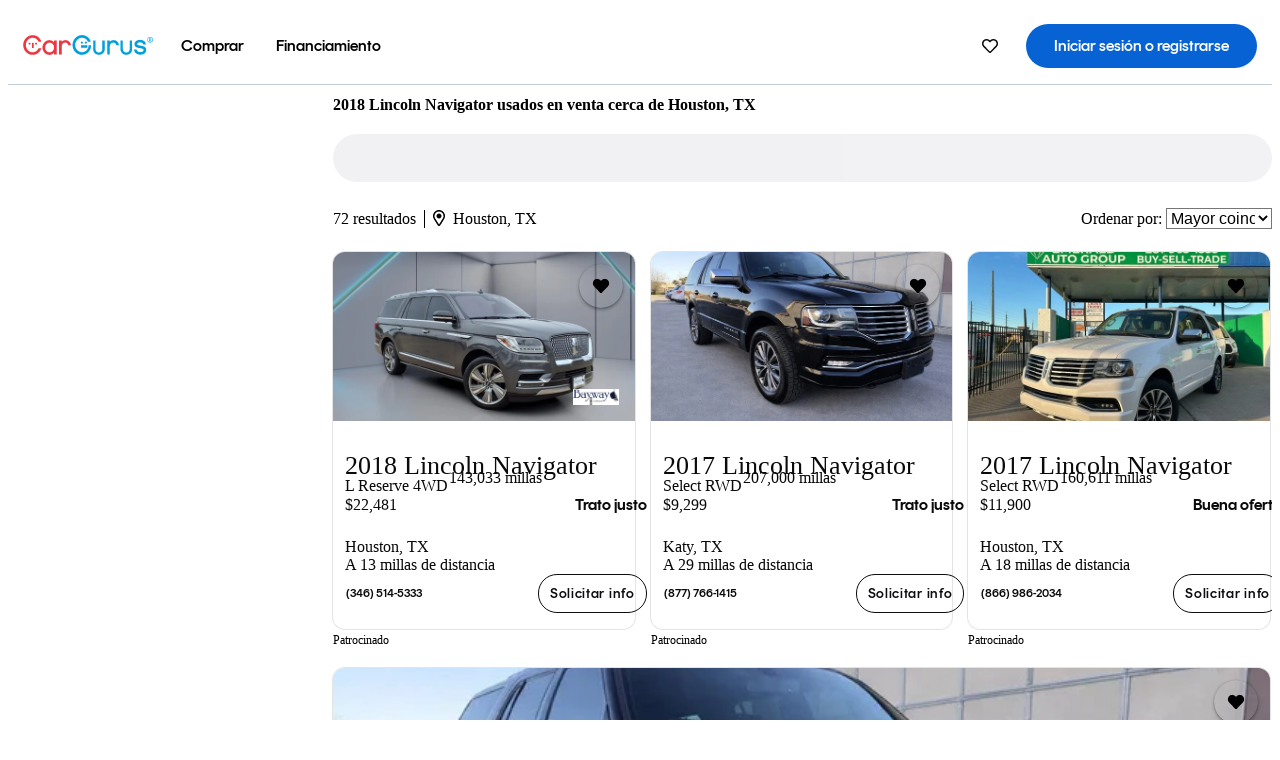

--- FILE ---
content_type: text/html;charset=UTF-8
request_url: https://www.cargurus.com/es/l-2018-Lincoln-Navigator-Usados-Houston-c27091_L34369
body_size: 53602
content:
<!DOCTYPE html>
<html class="cg-mobileHome" lang="es-US">
  <head>
  <script>
    !function(a,b,c,d,e){a.ddCaptchaOptions=e||null;var m=b.createElement(c),n=b.getElementsByTagName(c)[0];m.async=0,m.src=d,n.parentNode.insertBefore(m,n)}(window,document,"script","https://js.captcha-display.com/xhr_tag.js", { ajaxListenerPath: true, allowHtmlContentTypeOnCaptcha: true, disableAutoRefreshOnCaptchaPassed: true });
  </script>
        

                    <link as="image" rel="preload" fetchpriority="high"
                        href="https://static-assets.cargurus.com/images/site-cars/gfx/listings/no-image-placeholder_c80f77463a1c0559e4735b57ed1d96ec8ff77ec6bce5b247bb733c96e18316b7.svg"
                    />

                    <link as="image" rel="preload" fetchpriority="high"
                        href="https://static-assets.cargurus.com/images/site-cars/gfx/listings/no-image-placeholder_c80f77463a1c0559e4735b57ed1d96ec8ff77ec6bce5b247bb733c96e18316b7.svg"
                    />


  <link
        rel="preload"
        as="style"
        href="https://static.cargurus.com/bundles/css/cg_spa_desktop.entry.14a1f07701f49b3361379bc1162411f2.css" />

  <link
        rel="preload"
        as="style"
        href="https://static.cargurus.com/bundles/css/listing_search_desktop.entry.ef08bfcedf8f592baa63fc143ddbfb9c.css" />

    <link rel="stylesheet" media="all" href="https://static.cargurus.com/bundles/css/cg_spa_desktop.entry.14a1f07701f49b3361379bc1162411f2.css" type="text/css">
    <link rel="stylesheet" media="all" href="https://static.cargurus.com/bundles/css/app_shell.entry.cdd929b04c5c65b28b7db0a86f7b6e63.css" type="text/css">
    <link rel="stylesheet" media="all" href="https://static.cargurus.com/bundles/css/cg_theme_base_lite.entry.b179eeedd0c99b7d1d6318698b851875.css" type="text/css">

    <link rel="stylesheet" media="all" href="https://static.cargurus.com/bundles/css/cg_concrete_shim_backbay.entry.a4df486943bd1c63815254adb6ee4e86.css" type="text/css">
    <link rel="stylesheet" media="all" href="https://static.cargurus.com/bundles/css/cg_theme_chassis_backbay.entry.4a791f2dbf3d8da31e811eff2efb98a8.css" type="text/css">
    <link rel="stylesheet" media="all" href="https://static.cargurus.com/bundles/css/cg_seo_links.entry.8b60f2248e3a850f957225658e8a2d3b.css" type="text/css">

    <link rel="stylesheet" media="all" href="https://static.cargurus.com/bundles/css/cg_theme_consumer_listings_desktop.entry.72ca0fae2f280c41e29de78769b28d34.css" type="text/css">
    <link rel="stylesheet" media="all" href="https://static.cargurus.com/bundles/css/listing_search_desktop.entry.ef08bfcedf8f592baa63fc143ddbfb9c.css" type="text/css">


  <link
    rel="preload"
    as="script"
    href="https://js.datadome.co/tags.js" />

    <link
        rel="preload"
        as="script"
        href="https://static.cargurus.com/bundles/js/reactDLL.entry.5d7afeeaf36c7cc133e0.js" />

    <link
        rel="preload"
        as="script"
        href="https://static.cargurus.com/bundles/js/ravenDLL.entry.267d77c2e25b6e487670.js" />

    <link
        rel="preload"
        as="script"
        href="https://static.cargurus.com/bundles/js/listing_search_desktop.entry.es_US.1d05adb9.js" />
    <link
        rel="preload"
        as="script"
        href="https://static.cargurus.com/bundles/js/listing_search_desktop.entry_ef08bfcedf8f592baa63fc143ddbfb9c.js" />


        <link rel="preconnect" href="https://securepubads.g.doubleclick.net" />
        <link rel="preconnect" href="https://adservice.google.com" />
        <link rel="preconnect" href="https://www.google-analytics.com" />
        <link rel="preconnect" href="https://www.googletagmanager.com" />

    <script type="text/javascript" src="https://accounts.google.com/gsi/client" async></script>


    <meta charset="utf-8">
    <meta name="theme-color" content="#337ab7">



        <link rel="alternate" hreflang="x-default" href="https://www.cargurus.com/Cars/l-Used-2018-Lincoln-Navigator-Houston-c27091_L34369" />

  <link rel="canonical" href="https://www.cargurus.com/es/l-2018-Lincoln-Navigator-Usados-Houston-c27091_L34369"/>
    <meta name="referrer" content="origin-when-crossorigin">

    <link rel="manifest" href="https://static-assets.cargurus.com/images/site-cars/gfx/reskin/manifest_69a6b2ae7f34e997e52c44bccf3044feaf93c88d2d6db6408c89b5c730cec765.webmanifest?v=2">

    <link rel="apple-touch-icon" sizes="57x57" href="https://static1.cargurus.com/gfx/reskin/logos/apple-touch-icon-57.png" />
    <link rel="apple-touch-icon" sizes="72x72" href="https://static1.cargurus.com/gfx/reskin/logos/apple-touch-icon-72.png" />
    <link rel="apple-touch-icon" sizes="114x114" href="https://static1.cargurus.com/gfx/reskin/logos/apple-touch-icon-114.png" />
    <link rel="apple-touch-icon" sizes="120x120" href="https://static1.cargurus.com/gfx/reskin/logos/apple-touch-icon-120.png" />
    <link rel="apple-touch-icon" sizes="152x152" href="https://static1.cargurus.com/gfx/reskin/logos/apple-touch-icon-152.png" />
    <link rel="apple-touch-icon" sizes="180x180" href="https://static1.cargurus.com/gfx/reskin/logos/apple-touch-icon-180.png" />
    <link rel="apple-touch-startup-image" href="https://static1.cargurus.com/gfx/reskin/logos/apple-touch-startup.png">

        <link rel="icon" sizes="16x16 32x32 48x48" href="https://static1.cargurus.com/gfx/icons/Favicon-48x48.png" />

    <link rel="icon" sizes="192x192" href="https://static1.cargurus.com/gfx/icons/Favicon-192x192.png" />

<script>
        window.disable_tracking = false;
        window.disable_ad_personalization = false;
  </script>


    <title data-cg-st="title">2018 Lincoln Navigator usados en venta cerca de Houston, TX - CarGurus</title>
    <meta name="description" content="Ahorra $9,009 en un 2018 Lincoln Navigator cerca tuyo. Busca más de 7,300 avisos en los Estados Unidos (EE. UU.) para encontrar los mejores descuentos Houston, TX. Analizamos millones de autos usados diariamente." >
    <meta name="viewport" content="width=device-width, height=device-height, initial-scale=1, shrink-to-fit=no, viewport-fit=cover" >
        <meta http-equiv="Content-Type" content="text/html; charset=UTF-8"/>
        <meta http-equiv="pragma" content="no-cache"/>
        <meta http-equiv="cache-control" content="no-cache,no-store,must-revalidate"/>
        <meta http-equiv="expires" content="0"/>
        <meta http-equiv="Content-Script-Type" content="text/javascript"/>
        <meta http-equiv="content-language" content="es-US"/>
        <meta name="robots" content="max-image-preview:large">
    <meta name="envInfo"
        data-application-locale-id="es"
        data-application-url="https://www.cargurus.com"
        data-blackout-texas="true"
        data-country-code="US"
        data-device-os="DESKTOP"
        data-email-hash=""
        data-cleaned-email-hash-md5=""
        data-cleaned-email-hash-sha1=""
        data-cleaned-email-hash-sha256=""
        data-experience="DESKTOP"
        data-js-locale-id="es-us"
        data-language-tag="es-US"
        data-locale-id="es_US"
        data-locale-name="SPANISH"
        data-locale-namespace="/es"
        data-logged-in="false"
        data-mobile-app="false"
        data-mobile-app-version=""
        data-production="true"
        data-seo-experiments-v2='{"SRP_REMOVE_BREADCRUMBS":"","EXPAND_SPT_EXPERIMENT2":"","SEOC_2936_CF_CHASSIS_2_US":"","SPT_REMOVE_FEATURED_LISTINGS":"","SEOC_4030_SRP_TITLE_TAG_TEST":"","SRP_ENTITY_FACTS_CAR_MODEL":"","SRP_CANONICAL_LOGIC":"","SPT_REMOVE_ADS_V2":"","SRP_NATIONWIDE_ZIP_MODAL":"","SEOC_3438_CAR_LEVEL_SORT_TEST":"","SEOC_2936_CF_CHASSIS_2_INTL":"","SEOC_3922_SRP_NO_GEO_SAMPLE_REVERSE_TEST":"","SEOC_3813_UK_MODEL_AUTOSHOW_OVERVIEW_TEST":"","SEOC_2352_SRP_IMAGES_HIGH_PRIORITY":"","SEOC_3346_BOUNCE_RATE_VALIDATION_2":"","UGC_RATING_BANNER":"","SEOC_3060_NO_GEO_NON_RELAXED":""}'
        data-service-name="site-cars"
        data-site-cars-k8s-deployment="true"
        data-cwv-perf-enabled="true"
        data-shopper-uuid=""
        data-uuid="Hk1n-3.19.123.232.1769504923004"
        data-hashed-uuid="20F91D71C76E301E760704628F3AC7DA029F98142292D9983C99B6ED29D98D06"
        data-view-versions="[&quot;_DEFAULT_&quot;]"
        data-reporting-view-versions="[&quot;_DEFAULT_&quot;]"
        data-reporting-mvt="[]"
        data-mvt-experiments='{}'
        data-mvt-browser-id='e7604afa-8e0c-4b76-8070-1820f0f287e6'
    >

    <meta name="devInfo"
        data-action-class="com.cargurus.site.action.inventorylisting.listingsearch.ListingSearchStaticLoadAction"
        data-action-method="execute"
        data-feature-key="f:listings.l"
        data-build-id="site-cars-198208"
        data-deploymentloc="prod-ue1"
        data-production="true"
            data-sentry="https://0e1a93256b16472d9067a95b7c2017f7@sentry.io/100939"
        data-sentry-integrated="true"
        data-server-host-name="site-cars-na-cgsvc-98ff58c98-lrvms"
        data-template="/listingSearch/listingSearch.ftl"
        data-view-version="_DEFAULT_"
        data-mvt=""
        data-log-cwv="false"
    >



  <script>
      googleTagDataLayer = [];
    </script>



    <script type="text/javascript" src="https://static.cargurus.com/bundles/js/cargurusFullStory.entry_d9b68a82a6d979002dd3cb53601c2017.js"  defer 
    ></script>



    <script type="text/javascript" src="https://static.cargurus.com/bundles/js/snowplowInit.entry_602f33ab202372238033a501d0d0161d.js"  defer async
    ></script>



<script type="text/javascript">
  
</script>

  </head>
  <body>
<script>
  window.ddjskey = 'C3D682D3F2321D709B3DA56E04E573';
  window.ddoptions = {};
</script>
<script type="text/javascript" src="https://js.datadome.co/tags.js"></script>
  <button id="skipToContent" class="skipLink">
    <span class="skipLinkContent">Ir al contenido</span>
  </button>
  <div class="headerNavSuperWrap">
  <nav class="headerNav withSandNav" id="headerNav" role="navigation" data-cg-it="app-shell-header">
    <div class="navWrapper headerFooterRedesign ">
      <a class="navLogo" href="https://www.cargurus.com/es" data-cg-st="header-logo">
    <svg xmlns="http://www.w3.org/2000/svg" viewBox="0 0 291 46" class="cargurusLogo"><title>CarGurus Logo Homepage Link</title><g class="car" fill="#ef3742"><path d="M34.68 30.646c-2.463 5.439-7.44 8.672-13.239 8.672-8.313 0-15.035-7.286-15.035-16.266S13.179 6.785 21.441 6.785c6.004 0 10.827 3.181 13.239 8.672l.103.257h6.26l-.205-.616C38.066 6.374 30.626.987 21.441.987 9.844.987.454 10.839.454 23s9.39 22.065 20.987 22.065c9.082 0 16.523-5.439 19.396-14.162l.205-.616h-6.209l-.153.359zm24.784 8.826c-5.439 0-9.852-4.823-9.852-10.776 0-6.055 4.413-10.93 9.852-10.93s10.006 5.029 10.006 10.93c-.051 5.85-4.618 10.776-10.006 10.776m10.16-22.578a13.35 13.35 0 0 0-10.16-4.875c-8.877 0-15.856 7.286-15.856 16.626 0 9.288 6.979 16.574 15.856 16.574a13.297 13.297 0 0 0 10.16-4.926v4.156h5.798v-31.66h-5.798v4.105zm25.451-4.875a11.691 11.691 0 0 0-8.467 3.489v-2.72H80.81v31.66h6.004V25.206c0-4.413 3.181-7.594 7.594-7.594 3.746 0 6.312 2.206 6.927 5.901v.103l5.952-.051v-.154c-.82-6.979-5.438-11.392-12.212-11.392"/><path d="M20.107 18.228h3.9v11.443h-3.9V18.228z"/><circle cx="29.292" cy="19.973" r="2.258"/><circle cx="14.77" cy="19.973" r="2.258"/></g><g class="guru" fill="#00a0dd"><path d="M231.262 44.928c-7.532 0-12.999-5.467-12.999-12.999V13.131h5.267v18.797c0 4.686 3.108 7.835 7.732 7.835 4.594 0 7.68-3.149 7.68-7.835V13.131h5.319v18.797c-.001 7.534-5.468 13-12.999 13zm-61.269 0c-7.532 0-12.999-5.467-12.999-12.999V13.131h5.267v18.797c0 4.686 3.108 7.835 7.732 7.835 4.594 0 7.68-3.149 7.68-7.835V13.131h5.319v18.797c0 7.534-5.467 13-12.999 13zm92.98-20.543c-6.26-.975-7.389-1.796-7.389-3.489 0-2.155 2.874-3.848 6.517-3.848 3.797 0 6.312 1.693 6.927 4.567l.103.359h6.055l-.051-.513c-.667-6.158-5.644-10.006-12.982-10.006-8.621 0-12.52 4.977-12.52 9.596 0 6.106 4.721 8.005 12.367 9.082 7.389.975 7.954 2.463 7.954 4.31 0 2.258-2.463 4.567-7.235 4.567-4.362 0-7.543-2.104-8.159-5.439l-.051-.359h-6.004l.051.513c.872 6.619 6.414 10.93 14.162 10.93 7.8 0 13.034-4.208 13.034-10.468.049-7.185-5.492-8.673-12.779-9.802m-132.953-.718v5.285h13.188l.154-.257c.38-.817.656-1.679.821-2.566.168-.812.271-1.635.308-2.463H130.02z"/><path d="M146.851 23.667c-.308 8.826-6.671 15.497-14.727 15.497-8.415 0-15.291-7.286-15.291-16.164 0-8.929 6.876-16.215 15.291-16.215 5.696 0 10.571 3.233 13.085 8.672l.103.257h6.414l-.205-.616C148.494 6.375 140.899.782 132.125.782c-11.751 0-21.295 9.955-21.295 22.167s9.544 22.167 21.295 22.167a19.909 19.909 0 0 0 14.265-5.952 21.58 21.58 0 0 0 6.158-15.497h-5.697zM202.679 12.019a11.691 11.691 0 0 0-8.467 3.489v-2.72h-5.798v31.66h6.004V25.206c0-4.413 3.181-7.594 7.594-7.594 3.746 0 6.312 2.206 6.927 5.901v.103l5.952-.051v-.154c-.82-6.979-5.438-11.392-12.212-11.392M285.705 12.276a1.89 1.89 0 0 0-.192-.287 1.047 1.047 0 0 0-.242-.213 2.24 2.24 0 0 0 1.303-.737c.294-.373.447-.837.434-1.312a1.781 1.781 0 0 0-.676-1.513 3.47 3.47 0 0 0-2.095-.513h-2.353v7.312h1.279v-2.9h.648a.673.673 0 0 1 .316.057c.07.041.13.097.176.164l1.656 2.475a.422.422 0 0 0 .393.205h1.221l-1.869-2.736v-.002zm-1.598-1.099h-.943V8.685h1.074c.242-.005.483.02.718.073.17.038.33.113.467.221.119.099.208.23.257.377.055.172.081.352.078.533a1.22 1.22 0 0 1-.369.955 1.904 1.904 0 0 1-1.282.333z"/><circle cx="131.867" cy="17.663" r="2.36"/><circle cx="140.847" cy="17.663" r="2.36"/><path d="M284.457 17.445a6.088 6.088 0 1 1 6.089-6.089 6.094 6.094 0 0 1-6.089 6.089zm0-11.19a5.102 5.102 0 1 0 5.104 5.101 5.106 5.106 0 0 0-5.104-5.101z"/></g></svg>
      </a>
        <ul class="navMainLinks headerFooterRedesign sandNavMenu" role="menubar" data-sand-menu-bar data-cg-it="main-nav" data-hover-delay="300">
    <li class="links" role="none">




                <a id="wai_snm_cnl_buy" aria-haspopup="true" aria-expanded="false" class="sandMenuBarBtn menuToggle" role="menuitem" href="/es/carros_usados" tabindex="0">
<span data-sand-menu-bar-text>Comprar</span>        </a>


    <div class="dropdownBody" role="menu" aria-labelledby="wai_snm_cnl_buy" data-sand-submenu>
        <div class="dropdownBodyContent">
    <div class="dropdownSubMenu">
        
        <ul class="dropdownSubMenuList" role="menu">
    <li class="" role="none">
                    <a
href="/es/carros_usados" class="sandSubMenuLink " role="menuitem" data-first-char="a" tabindex="-1"    >
<span data-sand-menu-bar-text>Autos usados</span></a>
    </li>
    <li class="" role="none">
                    <a
href="/es/new/" class="sandSubMenuLink " role="menuitem" data-first-char="a" tabindex="-1"    >
<span data-sand-menu-bar-text>Autos nuevos</span></a>
    </li>
    <li class="" role="none">
                    <a
href="/es/carros_certificados_de_segunda_mano" class="sandSubMenuLink " role="menuitem" data-first-char="u" tabindex="-1"    >
<span data-sand-menu-bar-text>Usados certificados</span></a>
    </li>
        </ul>
    </div>
    <div class="dropdownSubMenu">
        
        <ul class="dropdownSubMenuList" role="menu">
    <li class="" role="none">
                    <a
href="/es/shop/start-your-purchase-online?sourceContext=navigationMenu" class="sandSubMenuLink " role="menuitem" data-first-char="i" tabindex="-1"    >
<span data-sand-menu-bar-text>Inicia tu proceso de compra en línea</span></a>
    </li>
        </ul>
    </div>
        </div>
    </div>
    </li>
    <li class="links" role="none">




                <a id="wai_snm_cnl_finance" aria-haspopup="true" aria-expanded="false" class="sandMenuBarBtn menuToggle" role="menuitem" href="/Cars/finance" tabindex="-1">
<span data-sand-menu-bar-text>Financiamiento</span>        </a>


    <div class="dropdownBody" role="menu" aria-labelledby="wai_snm_cnl_finance" data-sand-submenu>
        <div class="dropdownBodyContent">
                    <div class="sandSpacer" data-content="Comprar" role="none" aria-hidden="true"></div>
                    <div class="sandSpacer" data-content="Vender" role="none" aria-hidden="true"></div>
    <div class="dropdownSubMenu">
        
        <ul class="dropdownSubMenuList" role="menu">
    <li class="" role="none">
                    <a
href="/Cars/finance" class="sandSubMenuLink " role="menuitem" data-first-char="o" tabindex="-1"    >
<span data-sand-menu-bar-text>Obtener precalificación de financiamiento</span></a>
    </li>
    <li class="" role="none">
                    <a
href="/Cars/finance#educationalVideoPortal" class="sandSubMenuLink " role="menuitem" data-first-char="¿" tabindex="-1"    >
<span data-sand-menu-bar-text>¿Cómo funciona?</span></a>
    </li>
    <li class="" role="none">
                    <a
href="/Cars/finance#financing-faq-contact" class="sandSubMenuLink " role="menuitem" data-first-char="p" tabindex="-1"    >
<span data-sand-menu-bar-text>Preguntas frecuentes sobre financiamiento</span></a>
    </li>
        </ul>
    </div>
        </div>
    </div>
    </li>
        </ul>
  <ul class="navRightLinks headerFooterRedesign" role="menu" data-cg-it="right-nav-links">
    <li role="menuitem">



	<div data-sand-tooltip data-placement="bottom">
        <span
            aria-describedby="savedListingsButton"
            class="cgds_tooltip_wrapper"
            tabIndex="0"
        >
                            <a class="menuToggle headerFooterRedesign" href="/es/inventorylisting/mySaved.action?pid=sl_navbar" aria-label="Autos guardados">
    <svg xmlns="http://www.w3.org/2000/svg" aria-hidden="true" aria-label="" focusable="false" data-prefix="far" data-icon="heart" class="svg-inline--fa fa-heart fa-w-16 navIcon headerFooterRedesign" role="img" viewBox="0 0 512 512"><path fill="currentColor" d="M458.4 64.3C400.6 15.7 311.3 23 256 79.3 200.7 23 111.4 15.6 53.6 64.3-21.6 127.6-10.6 230.8 43 285.5l175.4 178.7c10 10.2 23.4 15.9 37.6 15.9 14.3 0 27.6-5.6 37.6-15.8L469 285.6c53.5-54.7 64.7-157.9-10.6-221.3zm-23.6 187.5L259.4 430.5c-2.4 2.4-4.4 2.4-6.8 0L77.2 251.8c-36.5-37.2-43.9-107.6 7.3-150.7 38.9-32.7 98.9-27.8 136.5 10.5l35 35.7 35-35.7c37.8-38.5 97.8-43.2 136.5-10.6 51.1 43.1 43.5 113.9 7.3 150.8z"/></svg>
      </a>


        </span>
        <span
            id="savedListingsButton"
            class="cgds_tooltip"
            role='tooltip'
            aria-hidden="true"
        >
            Autos y búsquedas guardadas
            <span
                data-popper-arrow
                class="cgds_tooltip_arrow"
            >
                <svg width='100%' viewBox='0 -1 20 10'>
                    <polygon points='0,10 20,10 10,0' />
                </svg>
            </span>
        </span>
    </div>
    </li>
    <li role="menuitem">
  <a href="/es/sso/login?redirectUrl=%2Fes%2Fl-2018-Lincoln-Navigator-Usados-Houston-c27091_L34369" id="sign-in-prominent" class="prominentSignIn headerFooterRedesign" title="Iniciar sesión o registrarse" data-cg-ft="nav-menu-sign-in">
    <svg aria-hidden="true" focusable="false" data-prefix="far" data-icon="user-circle" class="svgStyle headerFooterRedesign" role="img" aria-label="user icon" xmlns="http://www.w3.org/2000/svg" viewBox="0 0 496 512" ><path fill="#0277BB" d="M248 104c-53 0-96 43-96 96s43 96 96 96 96-43 96-96-43-96-96-96zm0 144c-26.5 0-48-21.5-48-48s21.5-48 48-48 48 21.5 48 48-21.5 48-48 48zm0-240C111 8 0 119 0 256s111 248 248 248 248-111 248-248S385 8 248 8zm0 448c-49.7 0-95.1-18.3-130.1-48.4 14.9-23 40.4-38.6 69.6-39.5 20.8 6.4 40.6 9.6 60.5 9.6s39.7-3.1 60.5-9.6c29.2 1 54.7 16.5 69.6 39.5-35 30.1-80.4 48.4-130.1 48.4zm162.7-84.1c-24.4-31.4-62.1-51.9-105.1-51.9-10.2 0-26 9.6-57.6 9.6-31.5 0-47.4-9.6-57.6-9.6-42.9 0-80.6 20.5-105.1 51.9C61.9 339.2 48 299.2 48 256c0-110.3 89.7-200 200-200s200 89.7 200 200c0 43.2-13.9 83.2-37.3 115.9z"></path></svg>
    <span class="navTitle">Iniciar sesión o registrarse</span>
  </a>
      <div class="dropdownBody" role="menu" id="account-menu-content" data-cg-ft="account-menu-content" aria-label="Account menu options">
  <ul>

        <li id="header-my-account" role="menuitem">
          <a href="/es/myAccount/accountSettings">
            Mi cuenta
          </a>
        </li>

      <li role="menuitem">
        <a href="/es/inventorylisting/mySaved.action#searches">
          Búsquedas guardadas
          <span class="badge" id="saved-searches-count-badge" style="display:none;" hidden aria-hidden="true"></span>
        </a>
      </li>

      <li role="menuitem">
          <a href="/es/inventorylisting/mySaved.action#listings" data-cg-ft="account-menu-saved-listings-link">
              Autos guardados
              <span class="badge" id="saved-listings-count-badge" data-cg-ft="account-menu-saved-listings-count" style="display:none;" hidden aria-hidden="true"></span>
          </a>
      </li>

      <li role="menuitem">
        <a href="/es/myAccount/recommendedCars?pid=site&c=navbar">
          Autos recomendados
        </a>
      </li>

      <li role="menuitem">
        <a href="/es/myAccount/recentlyViewed?pid=site&c=navbar">
          Historial de navegación
        </a>
      </li>


      <li role="menuitem">
        <a href="/Cars/finance/landing/dashboard.action">
          Administración de financiamiento
        </a>
      </li>


                 <li role="menuitem" class="localizationPicker">
        <button aria-haspopup="listbox" aria-expanded="false" id="location-menu-control" class="menuToggle" aria-label="Selector de país ES Selected">
          <span class="labelWrap">
            <i class="flag-icon flag-icon-us" aria-hidden="true"></i>
            <span class="nav-item-text visible">Estados Unidos (ES)</span>
          </span>
    <svg xmlns="http://www.w3.org/2000/svg" aria-hidden="true" aria-label="" focusable="false" data-prefix="far" data-icon="chevron-down" class="chevron visible" role="img" viewBox="0 0 448 512" height="0.75em" width="0.75em"><path fill="currentColor" d="M441.9 167.3l-19.8-19.8c-4.7-4.7-12.3-4.7-17 0L224 328.2 42.9 147.5c-4.7-4.7-12.3-4.7-17 0L6.1 167.3c-4.7 4.7-4.7 12.3 0 17l209.4 209.4c4.7 4.7 12.3 4.7 17 0l209.4-209.4c4.7-4.7 4.7-12.3 0-17z"></path></svg>
        </button>
        <div class="dropdownBody" id="location-menu-content" role="menu" aria-label="Selector de país">
  <ul>


      <li role="menuitem">
        <a href="https://www.cargurus.com/Cars/l-Used-2018-Lincoln-Navigator-Houston-c27091_L34369?pid=countryPicker">
          <span class="labelWrap">
            <i class="flag-icon flag-icon-us"></i>
            United States (EN)
          </span>
          
        </a>
      </li>


      <li role="menuitem">
        <a href="https://www.cargurus.com/es?pid=countryPicker">
          <span class="labelWrap">
            <i class="flag-icon flag-icon-us"></i>
            Estados Unidos (ES)
          </span>
          <i class="far fa-check"></i>
        </a>
      </li>


      <li role="menuitem">
        <a href="https://www.cargurus.ca/?pid=countryPicker">
          <span class="labelWrap">
            <i class="flag-icon flag-icon-ca"></i>
            Canada (EN)
          </span>
          
        </a>
      </li>


      <li role="menuitem">
        <a href="https://www.cargurus.ca/fr?pid=countryPicker">
          <span class="labelWrap">
            <i class="flag-icon flag-icon-ca"></i>
            Canada (FR)
          </span>
          
        </a>
      </li>


      <li role="menuitem">
        <a href="https://www.cargurus.co.uk/?pid=countryPicker">
          <span class="labelWrap">
            <i class="flag-icon flag-icon-gb"></i>
            United Kingdom 
          </span>
          
        </a>
      </li>
  </ul>
        </div>
    </li>


  </ul>

      </div>
    </li>
  </ul>
    </div>
  </nav>
  </div>

      <div class="breadcrumbsAdsWrapper">
  <div class="cg-siteHeader-leaderBoardWrap">
        <div id="leaderboardWrapper" class="leaderboardWrapper"></div>
  </div>
      </div>
      <main class="content desktopTilesContent" id="main">
  <meta name="snowplow-page-context" data-page-type="srp" data-page-sub-type="" />
    
            <meta name="userSegmentationInfo"
                data-first-time-user="false"
                data-is-paid-referral="false">
    <div style="display:none">
        <svg id="star-icon--full" viewBox="0 0 576 512"><path fill="currentColor" d="M259.3 17.8L194 150.2 47.9 171.5c-26.2 3.8-36.7 36.1-17.7 54.6l105.7 103-25 145.5c-4.5 26.3 23.2 46 46.4 33.7L288 439.6l130.7 68.7c23.2 12.2 50.9-7.4 46.4-33.7l-25-145.5 105.7-103c19-18.5 8.5-50.8-17.7-54.6L382 150.2 316.7 17.8c-11.7-23.6-45.6-23.9-57.4 0z"></path></svg>
        <svg id="star-icon--half" viewBox="0 0 576 512"><path fill="currentColor" d="M288 0c-11.4 0-22.8 5.9-28.7 17.8L194 150.2 47.9 171.4c-26.2 3.8-36.7 36.1-17.7 54.6l105.7 103-25 145.5c-4.5 26.1 23 46 46.4 33.7L288 439.6V0z"></path></svg>
    </div>
    <style>
.starRating {display: flex;}
.starRating .svg-inline--fa {display: inline-block;font-size: inherit;height: 14px;overflow: visible;vertical-align: -0.125em;padding-left: .0625em;padding-right: .0625em;}
.starRating .svg-inline--fa.fa-w-18 {width: 14px;}
.cg-star {color: #ffb100;}
.cg-star.disabled,.cg-star.empty {color: #c2ccd4;}
.halfStarWrap {color: #c2ccd4;display: -webkit-inline-box;display: -ms-inline-flexbox;display: inline-flex;vertical-align: -0.125em;}
.cg-star.half {position: absolute;}
.starRating svg {vertical-align: text-bottom;}
.starRating .starLink {cursor: pointer;}    </style>

<style>
.autoshow-static-container {
    padding: 130px 45px 35px 45px;
    width: 100%;
}

.autoshow-tabs {
    display: flex;
    border-bottom: 1px solid #e0e0e0;
    margin-bottom: 24px;
}

.autoshow-tab {
    padding: 12px;
    border-bottom: 2px solid transparent;
    font-size: 16px;
    color: #5e6976;
}

.autoshow-tab.active {
    color: #0763d3;
    border-bottom-color: #0763d3;
    font-weight: 500;
}

.autoshow-panel {
    display: none;
}

.autoshow-panel.active {
    display: block;
}

/* Overview styles */
.autoshow-overview-content {
    max-width: 100%;
}

.autoshow-overview-title {
    margin-bottom: 24px;
    font-size: 20px;
    color: #1a1a1a;
}

.autoshow-overview-image {
    float: right;
    width: 350px;
    height: 250px;
    margin: 0 0 16px 24px;
    border-radius: 8px;
    display: block;
}

.autoshow-overview-text {
    margin-bottom: 24px;
}


.autoshow-overview-text h2 {
    margin-top: 32px;
    margin-bottom: 16px;
}

.autoshow-overview-text h3 {
    font-weight: 600;
    margin-bottom: 12px;
}

.autoshow-overview-text p {
    margin-bottom: 16px;
}

.autoshow-overview-text ul,
.autoshow-overview-text ol {
    margin-left: 24px;
    margin-bottom: 16px;
}

.autoshow-overview-text li {
    margin-bottom: 8px;
}

/* Reviews styles */
.autoshow-reviews-content {
    max-width: 100%;
}

.autoshow-reviews-header {
    display: flex;
    align-items: center;
    gap: 12px;
    margin-bottom: 24px;
}

.autoshow-star-icon {
    flex-shrink: 0;
}

.autoshow-reviews-overall {
    font-size: 24px;
    font-weight: 600;
    margin: 0;
}

.autoshow-reviews-count {
    font-size: 16px;
    color: #0d1722;
}

.autoshow-reviews-section-title {
    font-size: 20px;
    font-weight: 600;
    margin-bottom: 12px;
}

.autoshow-reviews-customers-say {
    margin-bottom: 32px;
}

.autoshow-reviews-summary {
    font-size: 16px;
    line-height: 1.6;
    color: #333;
    margin-bottom: 8px;
}

.autoshow-reviews-disclaimer {
    font-size: 12px;
    color: #5e6976;
}

.autoshow-reviews-mentions {
    margin-bottom: 32px;
}

.autoshow-reviews-mentions-list {
    display: flex;
    flex-wrap: wrap;
    gap: 12px;
}

.autoshow-reviews-mention-badge {
    padding: 5px 12px;
    border: 1px solid #79828d;
    border-radius: 4px;
    font-size: 14px;
}

.autoshow-reviews-list {
    display: grid;
    grid-template-columns: repeat(auto-fill, minmax(300px, 500px));
    gap: 24px;
}

.autoshow-review-header {
    display: flex;
    align-items: flex-start;
    gap: 12px;
    margin-bottom: 8px;
}

.autoshow-review-author-info {
    flex: 1;
}

.autoshow-review-author-name {
    font-size: 16px;
    font-weight: 600;
    color: #1a1a1a;
    margin-bottom: 4px;
}

.autoshow-review-stars {
    display: flex;
    align-items: center;
    gap: 4px;
}

.autoshow-review-star {
    fill: #e0e0e0;
}

.autoshow-review-star.filled {
    fill: #04a3fd;
}

.autoshow-review-rating-text {
    font-size: 14px;
    margin-left: 4px;
    font-weight: 500;
}

.autoshow-review-meta {
    font-size: 14px;
    margin-bottom: 8px;
}

.autoshow-review-meta span:not(:last-child)::after {
    content: " ";
}

.autoshow-review-text {
    font-size: 16px;
    line-height: 1.6;
    color: #333;
    white-space: pre-wrap;
}

/* FAQ styles */
.autoshow-faq-title {
    margin-bottom: 24px;
    font-size: 22px;
}

.autoshow-faq-list {
    display: flex;
    flex-direction: column;
    gap: 16px;
}

.autoshow-faq-item {
}

.autoshow-faq-question {
    margin-bottom: 12px;
    font-size: 18px;
}
</style>

    <div id="cargurus-listing-search">



    <style>
.listingSearchWrap {display: flex;flex-direction: column;align-items: flex-start;}
.listingSearchHeader {display: flex;align-items: center;            margin-top: -12px;
padding: 0rem 0rem 0.25rem 0rem;}
.contentWrapper {display: flex;flex-direction: row;align-items: flex-start;width: 100%;position: relative;}
.listingSearchHeader > h1 {font-weight: 400;font-size: 1.5rem;}
.listingSearchHeader > h1 > em {color: #638193;font-style: normal;}
.leftPanelWrapper {display: flex;            flex: 0 0 300px;
flex-direction: column;            max-width: 300px;
}
.listingSearchWrap-leftPanel {width: 300px;border: 1px solid #cccccc;border-radius: 2px;padding: 0.5rem;}
.fullWidth {width: 100%;}
.searchPanel {border: 1px solid #cccccc;border-radius: 2px;padding: 0.5rem;margin-bottom: 0.625rem;}
        .whiteSearchPanel {
            background-color: white;
        }

.searchPanel select, .searchPanel input {height: 2em;background-color: #fff;border: 1px solid #ccc;border-radius: 0.3em;box-shadow: inset 0 1px 1px rgba(0, 0, 0, 0.075);margin-bottom: 0.625rem;box-sizing: border-box;min-width: 0;}
.searchPanel input {padding: 0rem 0.4375rem 0rem 0.4375rem;}
.searchPanel select:disabled {background-color: #dadede;color: #000000;}
.searchPanel button {background-color: #0277bd;border: 1px solid transparent;border-radius: 2px;color: #fff;display: inline-block;position: relative;cursor: pointer;font-size: 1.125rem;padding-top: 0.9375em;padding-bottom: 0.9375em;padding-right: 1.25em;padding-left: 1.25em;            width: 100%;
}
.searchPanel label {display: block;font-weight: 700;margin-bottom: 0.625rem;}
.searchPanel .inlineLabel > *:first-child {flex: 1;}
.searchPanel .inlineLabel > *:last-child {flex: 2;}
.searchPanel .row {display: flex;align-items: center;}
.searchPanel .carPicker select {width: 100%;}
.searchPanel .yearSelectors {display: flex;flex-direction: row;align-items: baseline;}
.searchPanel .yearSelectors select {flex: 1;}
.searchPanel .yearSelectors span {margin: 0 0.5em;}
.searchPanelCollapsed {border: 1px solid #cccccc;border-radius: 2px;padding: 0.5rem;margin-bottom: 0.625rem;}
.searchPanelCollapsed .collapsedPanelHeader {          margin: .3125em 0 .3125em 0.25em;
}
.searchPanelCollapsed .collapsedPanelHeader span {margin: .5em 7.375em 0 0;font-size: 1.25em;}
.searchPanelCollapsed .collapsedPanelHeader button {width: 1.25em;max-width: 1.25em;height: 1.25em;max-height: 1.25em;margin-bottom: .1875em;background-color: transparent;}
.searchPanelCollapsed .collapsedPanelHeader .expandButton {width: 17.5px;box-sizing: border-box;display: inline-block;font-size: inherit;height: 20px;overflow: visible;vertical-align: -0.125em;}
.saveSearchPanel {border: 1px solid #ccc;margin-bottom: 0.625rem;border-radius: 5px;padding: 0.9375rem;}
.saveSearch {display: flex;justify-content: space-between;align-items: center;}
.saveSearch button {background-color: #008002;border-radius: 2px;border: 1px solid transparent;color: #ffffff;cursor: pointer;display: inline-block;font-size: 0.875rem;padding-bottom: 0.5em;padding-left: 1.25em;padding-right: 1.25em;padding-top: 0.5em;position: relative;}
.searchName {color: #527d89;font-size: 1.125em;font-weight: 700;}
.subscribePanel {background-color: #cceaff;margin-bottom: 10px;color: #0a0a0a;font-size: .875rem;text-align: center;padding: 1rem 2rem;}
.subscribe {display: -webkit-box;display: -ms-flexbox;display: flex;-webkit-box-align: center;-ms-flex-align: center;align-items: center;-webkit-box-pack: center;-ms-flex-pack: center;justify-content: center;font-weight: 700;}
.subscribe input {padding: .3125rem;margin: 0 0.5rem;font-size: 1rem;border: 1px solid #818D98;height: 30px;padding: 0 10px;}
.subscribe button {border: 1px solid transparent;border-radius: 2px;display: inline-block;position: relative;cursor: pointer;font-size: 1rem;background-color: #006598;color: #fff;padding: 0 0.75rem;height: 30px;}
.subscribe button.marginLeft {margin-left: 0.5rem;}
.disclaimer {font-size: .75rem;color: #0a0a0a;text-align: center;font-style: italic;margin: .3125rem 0;}
.disclaimer a {color: inherit;}
.searchForms {padding: 0.5rem;}
.searchForms select, .searchForms input[type="tel"] {height: 2em;background-color: #ffffff;border: 1px solid #cccccc;border-radius: 0.3em;box-shadow: inset 0 1px 1px rgba(0, 0, 0, 0.075);margin-bottom: 0.625rem;box-sizing: border-box;min-width: 0;}
.searchForms select:disabled {background-color: #dadede;color: #000000;}
.tabGroup {display: inline-block;width: 100%;box-sizing: border-box;font-size: 1em;}
.tabList {align-content: stretch;background-color: #ffffff;border: 1px solid #cdd2d2;display: flex;flex-direction: row;justify-content: space-evenly;margin: 0 0 1rem;width: 100%;}
.tabList.main {align-content: stretch;background-color: #ffffff;border: 1px solid #cdd2d2;display: flex;flex-direction: row;justify-content: space-evenly;margin: 0 0 0.5rem;width: 100%;}
.tab {cursor: pointer;border-right: 0.1rem solid #cdd2d2;color: #000;display: flex;flex-grow: 1;height: 100%;justify-content: center;text-align: center;padding: 0.4rem 0;}
.tabList.main .tab {border-right: 1px solid #cdd2d2;color: #006598;padding: 0.6rem 0;}
        .tabList.main .tab:last-child,
.tab:last-child {border-right: none;}
.tabList .tab.selected {background-color: #006598;color: #ffffff;}
.sortContainer {height: 40px;margin-bottom: 0.75em;}
.listingSearchWrap-rightPanel {align-self: stretch;flex: 1 1 auto;margin-left: 24px;overflow-x: hidden;overflow-y: auto;padding-left: 1px;}
.desktopTilesContainer {display: -webkit-box;display: -webkit-flex;display: flex;flex-wrap: wrap;-webkit-flex-wrap: wrap;padding: 0 2px 0 0;margin-right: -16px;}
        .tileWrapper {
            margin-right: 1rem;
            flex: 1 1 250px;
            min-width: 30%;
margin-bottom: 20px;        }

.srpMargins {margin-left: 10px;margin-right: 10px;}


.titleWrap h4 .popoverWrapper {margin-left: 0.25rem;}
.propertyList {display: none;}
svg.icon {color: var(--silver-a11y);height: 12px;width: 12px;}
.heartStroke {fill: #324054;}
.iconNotSaved {fill: transparent;}

.titleWrap {margin-top: .5em;grid-column: 1/7;grid-row: 1/2;width: calc(100%);}
.metaWrap {grid-column: 5/7;grid-row: 3/4;justify-self: self-end;text-align: right;font-size: .875rem;}
.avatar {position: relative;display: inline-block;max-width: 100%;font-size: 1em;}
.badge {color: #ffffff;background: #707070;font-size: 0.75rem;display: inline-block;padding: 0.25rem 0.5rem 0.25rem 0.5rem;}
.dealArrowLabelWrap {display: inline-flex;align-items: center;}
svg.dealArrow {vertical-align: middle;width: 31px;height: 31px;}
.uncertainPath,.newCarPath,.noPricePath {opacity: 0;fill: #fff;}
.dealLabel {color: #0a0a0a;font-weight: 700;line-height: 1;white-space: nowrap;font-size: 16px;margin-left: 5px;}
.dealLabel .black {color: #000;}
.great .dealLabel,svg.dealArrow.great {color: #006b00;}
.great {color: #006b00;}
.great svg.dealArrow {transform: rotate(-90deg);}
.great svg.dealRatingIcon {transform: rotate(-90deg);}
.good .dealLabel,svg.dealArrow.good {color: #009b00;}
.good {color: #009b00;}
.good svg.dealArrow {transform: rotate(-45deg);}
.good svg.dealRatingIcon {transform: rotate(-45deg);}
.fair .dealLabel,svg.dealArrow.fair {color: #00bd00;}
.fair {color: #00bd00;}
.fair svg.dealArrow {transform: rotate(0deg);}
.fair svg.dealRatingIcon {transform: rotate(0deg);}
.high .dealLabel,svg.dealArrow.high {color: #ff8400;}
.high{color: #ff8400;}
.high svg.dealArrow {transform: rotate(45deg);}
.high svg.dealRatingIcon {transform: rotate(45deg);}
.overpriced .dealLabel,svg.dealArrow.overpriced {color: #f60000;}
.overpriced {color: #f60000;}
.overpriced svg.dealArrow {transform: rotate(90deg);}
.overpriced svg.dealRatingIcon {transform: rotate(90deg);}
.uncertain .dealLabel,svg.dealArrow.uncertain {color: #707070;}
.uncertain {color: #707070;}
.uncertain svg.dealArrow .uncertainPath {opacity: 1;}
.uncertain svg.dealRatingIcon .uncertainPath {opacity: 1;}
.uncertain svg.dealArrow .newCarPath, .arrow {opacity: 0;}
.uncertain svg.dealRatingIcon .newCarPath, .arrow {opacity: 0;}
.no-price .dealLabel,svg.dealArrow.no-price {color: #707070;}
.no-price .dealLabel,svg.dealRatingIcon.no-price {color: #707070;}
.no-price svg.dealArrow .noPricePath {opacity: 1;}
.no-price svg.dealRatingIcon .noPricePath {opacity: 1;}
.no-price svg.dealArrow .newCarPath, .arrow {opacity: 0;}
.no-price svg.dealRatingIcon .newCarPath, .arrow {opacity: 0;}
.LabelPriceWrap {display: flex;flex-direction: column;margin-left: .125em;}
.LabelPriceWrap .dealLabel {margin: 0;}
.dealDifferential {font-size: .8125em;}
.arrow {opacity: 1;fill: #fff;}
.alert.secondary {background-color: #c0e7fe;color: #000;display: flex;justify-content: space-between;margin: 0 0 1rem 0;padding: 1rem;}
.alert.secondary.mobile {align-items: flex-start;flex-direction: column;margin: .25rem .9375rem 0;}
.svg-inline--fa {display: inline-block;font-size: inherit;height: 1em;overflow: visible;vertical-align: -0.125em;}
.svg-inline--fa.fa-w-14 {width: 0.875em;}
.listingInfoBucket {font-size: .875em;color: var(--silver-a11y);flex-direction: column;grid-column: 1/7;grid-row: 10/11;line-height: 1.2;}
.listingInfoBucket b {color: var(--black);}
.cargurus-listing-search_inline-ad {box-sizing: content-box;min-height: 90px;padding: .5rem 0;text-align: center;background: transparent;flex: 0 0 100%;margin-bottom: 1.875rem;}
.popoverWrapper {align-self: center;}
.popoverWrapper .ratingDetail {margin-left: 5px;color: #707070;white-space: pre;}
.popoverWrapper .button {background: transparent;cursor: pointer;}
.popoverWrapper .popover {background-color: #ffffff;border: 1px solid rgba(0, 0, 0, 0.2);border-radius: 6px;box-shadow: 0 5px 10px rgba(0, 0, 0, 0.2);box-sizing: border-box;color: #464646;display: none;left: 0px;padding: 0.5625rem 0.875rem 0.5625rem 0.875rem;position: absolute;top: 0px;will-change: transform;z-index: 2;}
.popoverWrapper:hover .popover {display: block;}
.popoverWrapper .popoverArrow {box-sizing: border-box;font-size: 30px;height: 1em;line-height: 1;pointer-events: none;position: absolute;transform: rotateZ(90deg);width: 1em;}
#popover-arrow .fill {fill: #ffffff;}
#popover-arrow .stroke {fill: rgba(0, 0, 0, 0.2);}
.dealerReviewPopover_wrapper {position: relative;width: 100%;}
.dealerReviewPopover_wrapper .dealerReviewPopover_popover {max-width: 300px;}
.dealerReviewPopover_wrapper:hover .dealerReviewPopover_popover {left: auto;right: 105%;top: -150px;width: 400px;}
.dealerReviewPopover_wrapper:hover .dealerReviewPopover_arrow {left: 100%;top: 145px;}
.listingDetailsPopover_wrapper {display: inline-block;position: relative;}
.listingDetailsPopover_wrapper .listing-details-cta svg {height: 0.75em;vertical-align: baseline;width: 0.75em;}
.listingDetailsPopover_wrapper:hover .listingDetailsPopover_popover {bottom: 120%;left: -200px;top: auto;width: 400px;}
.listingDetailsPopover_wrapper:hover .listingDetailsPopover_arrow {left: 48%;top: 100%;transform: rotate(180deg);}
.listingDetailsWrap {cursor: default;font-size: 0.875rem;font-weight: 400;}
.grille-icon {display: inline-block;height: 1em;transition: fill .4s ease-in-out;user-select: none;width: 1em;}
.panel {display: -webkit-box;display: -webkit-flex;display: flex;-webkit-box-pack: justify;-webkit-justify-content: space-between;justify-content: space-between;-webkit-box-align: start;-webkit-align-items: flex-start;align-items: flex-start;background-color: #c0e7fe;padding: 1rem;margin-bottom: 1rem;font-size: .875em;position: relative;}
.panel.doubleSpaced {border: 0;border-radius: 0;line-height: 2.5em;}
.sortPageRow {align-items: center;display: flex;justify-content: space-between;}
.marginBottomSM {margin-bottom: 0.75em;}
.selectWrap {display: inline-block;}
.selectInputWrap {align-items: center;border: 1px solid #c2ccd4;display: flex;height: 2.5rem;position: relative;z-index: 1;}

.selectInput {background: transparent;border: none;font-size: 1rem;overflow: hidden;padding: 0.3125em 1.75em 0.3125em 0.625em;text-overflow: ellipsis;width: 100%;height: 2.5rem;-webkit-appearance: none;}
.selectInputWrap svg {font-size: 0.75rem;position: absolute;right: 0.75rem;transform: rotate(180deg);width: 0.875em;z-index: -1;}
.pageNav {text-align: right;}
.pageNavShowing,.pageNav svg {margin: 0 0.5em;}
.boldPageNav {font-weight: bold;margin: 0;}
.buttonAsLink svg {transform: rotate(90deg);width: 0.5em;}
.appliedFiltersPlaceholder {height: 32px;            margin-bottom: 20px;
}
.appliedFilterSubscribePanel {background-color: #f4f5f5;border-radius: 8px;margin-bottom: 0.625rem;}
.emailPadding {padding: 16px 19px 16px 20px;}
.nonEmailPadding {padding: 15px 19px 15px 20px; }
.appliedFilterSubscribeForm {display: flex;justify-content: space-between;align-items: center;}
.appliedFilterDisclaimer {font-size: .75rem;color: #0a0a0a;}
.appliedFilterDisclaimer a{color: inherit;}
.appliedFilterCalloutText {font-size: .875rem;font-weight:bold;margin-left: 5px}
.appliedFilterInput {margin-right: 7px; border-radius: 2px;padding: 0 0.625em;border: 1px solid rgba(221, 221, 221, 1);width: 240px;height: 2.5em;align-self:center; }
.appliedFilterInputContainer {display:flex;}
.appliedFilterTextContainer {text-wrap: wrap;}
.appliedFilterButton {font-size: 1rem;font-weight: var(--primary-font-weight-normal);background-color: #FFF;color: black;border-radius: 3px;border: 1px solid #A5A9B3;padding: 0.625em 0.75em;padding-bottom: 11px; }
.appliedFilterIcon {font-size: 1.125em;line-height:1em;vertical-align: -0.225em;}
.appliedFilterHeader {width: 100%; justify-content: space-between;}
.appliedFilterSaveButton {background-color: var(--surface-primary-1);border: var(--form-border-width) solid var(--button-secondary-border-color);border-radius: var(--button-border-radius);color: var(--button-secondary-color);cursor: pointer;display: inline-flex;flex-shrink: 0;font-family: var(--button-font-family, inherit);font-size: var(--button-small-font-size);font-weight: var(--text-weight-600);letter-spacing: var(--button-letter-spacing);line-height: var(--button-small-line-height);padding: var(--button-small-padding);position: relative;text-align: center;text-decoration: none;}
.buttonMarginBottom {margin-bottom: 6px;}
.appliedFilterSaveButton svg {            margin-right: .25rem;
}       
.srpTitleWrap {display: flex;align-items: center;margin-bottom: 20px;}
.srpTitleWrap em {font-style: normal;}
.srpTitleWrap h1 {font-size: var(--text-heading-h3-font-size);font-weight: 600;margin-bottom: 0;}

.userRatingWrapper {display: flex;flex-direction: row;align-items: center;gap: 8px;padding-bottom: 22px;}
.userRatingText {font-size: var(--text-body-md, .875rem);margin-bottom: 0px;}
.noResultsContainer{display: flex; flex-direction: column;justify-content: center;align-items: center;background: linear-gradient(0deg, #f2f3f3 0%, #f2f3f3 100%), #fff;border-radius: 8px;height: 180px;text-align: center;margin: 0.3125rem 0.625rem 0; }
.noResultsHeader{font-size: 1.375em;margin: 0;padding: 0.5rem 0 0.25rem;}
.noResultsSpan{margin-bottom: 0.5rem;}
.noResultsIcon{font-size: 1.33em;line-height: 0.75em;}
.srpMargins.subscribePanel {margin-left: 0;margin-right: 0;}
.afPlaceholder {min-height: 52px;padding-bottom: 20px;}
.searchActions {display: flex;            gap: 0.35em;
}
.searchActions svg {color: #000;}
.searchAction {display: flex;background: transparent;font-weight: bold;gap: 0.5em;align-items: center;font-size: 16px;line-height: 24px;text-decoration: underline;text-underline-position: under;}
.searchAction .heartIcon {width: 16px;height: 16px;stroke: #000;fill: #fff;position: relative;top: 2px;}
.downArrow {font-size: 12px;position: relative;top: 0.125rem;}
.seperator {border-left: 1px solid #C3CDD5;            margin-left: 4px;
            margin-right: 4px;
}
        .flexSummary {
            display: flex;
            align-items: center;
            grid-gap: 0.625rem;
            gap: 0.625rem;
        }

        .skeleton{display:block;background-color:#f5f6f6;height:auto;margin-top:0;margin-bottom:0;min-height:12px;border-radius:2rem}.wave{position:relative;overflow:hidden}.wave::after{animation:1.6s linear .6s infinite wave;background:linear-gradient(90deg,transparent,rgba(195, 199, 199,0.125),transparent);content:'';position:absolute;-webkit-transform:translateX(-100%);-moz-transform:translateX(-100%);-ms-transform:translateX(-100%);transform:translateX(-100%);bottom:0;left:0;right:0;top:0}@keyframes wave{0%{transform:translateX(-100%)}100%,50%{transform:translateX(100%)}}


    
.invalidZip {background-color: #c0e7fe;font-weight: 400;display: flex;justify-content: space-between;align-items: center;padding: 1rem;margin-bottom: 1rem;}.invalidZip h2 {font-weight: 400;max-width: 50%;}.invalidZip .zipInput {border: 1px solid #cccccc;background: #ffffff;margin: 0;padding: 0.5rem;width: 12.5rem;height: 3.1875rem;font-size: 1.125rem;}.invalidZip .cgBtn {font-size: 1.125rem;padding: .75em 1.25em;border: 0;margin: 0;}.invalidZip .geolocationButton {display: inline-block;height: 3.1875rem;margin: 0 .625rem 0 0;padding: .625rem;background: #fff;border: 1px solid #c2ccd4;border-left: 0;}
.cgBtn {background-color: #ffffff;border: 1px solid transparent;border-radius: 2px;color: #ffffff;display: inline-block;position: relative;cursor: pointer;font-size: 1.125rem;padding: 0.9375em 1.25em;}
.cgBtn:disabled {background-color: #f5f6f6;border-color: #e0e3e3;color: #707070;cursor: default;}
.cgBtn.primary {background-color: #0277bd;color: #ffffff;}
.cgBtn.primary:disabled {background-color: #f5f6f6;border-color: #e0e3e3;color: #707070;cursor: default;}
.cgBtn.small {font-size: 0.875rem;padding: 0.5em 1.25em;}
.invalidZip .cgBtn {font-size: 1.125rem;padding: .75em 1.25em;border: 0;margin: 0;}
    }

    

.listingBadge {display: flex;align-items: center;position: absolute;top: 0.3125rem;right: 0.3125rem;padding: 0 0.25rem;border: 1px solid #4d4d4d;background: rgba(0,0,0,0.6);}.listingBadgeNew {display: flex;position: absolute;top: .625em;left: .625em;padding: .2em .7em;border-radius: 2px;background: white;align-items: center;}.listingBadgeNew svg {color: var(--cg-brand-blue);font-size: .75rem;margin-right: .25rem;}
.listingBadgeNew p {font-size: .75rem;}
.listingBadge p {font-size: 12px;margin: 0;color: #fff;}
.listingBadge svg {color: #fff;
font-size: 12px;margin-right: 4px;}.listingBadge svg.recentlyAdded {color: #fff;}
    
.cargurus-listing-search__car-blade__franchise-badge {position: relative;display: inline-block;background-color: #006598;font-size: .86em;color: #fff;border-radius: .192rem;font-weight: 600;padding: .25rem .75rem .25rem 2rem;margin-top: .33rem;}
.cargurus-listing-search__car-blade__franchise-badge svg {fill: #fff;height: 1.75rem;left: .25rem;position: absolute;top: 1rem;transform: translateY(-50%);width: 1.25rem;}    

.lowInventoryBanner {background: #cceaff;color: #006598;display: -webkit-box;display: -webkit-flex;display: flex;width: 100%;padding: 1rem;}
.lowInventoryBannerIcon {margin-right: 0.5rem;}
header.lowInventoryBannerHeader {color: var(--callout-color);        font-size: var(--callout-font-size);
        font-weight: var(--callout-title-font-weight);
}
a#lowInventoryBannerCTA {text-decoration: underline;}
.lowInventoryBannerDesktop {align-items: center;justify-content: center;padding: 0.625rem 1rem;margin: 0.625rem 0;}
.tileDealRatingArrow {background-image: var(--deal-rating-arrow-icon, url("data:image/svg+xml,%3Csvg width='15' height='13' viewBox='0 0 15 13' fill='none' xmlns='http://www.w3.org/2000/svg'%3E%3Cpath d='M14.5562 6.44474L8.10832 0.222168V4.02447H0.333984V8.86432H8.10832V12.6666L14.5562 6.44474Z' fill='white'/%3E%3C/svg%3E%0A"));        background-size: calc(var(--deal-rating-icon-size) * var(--deal-rating-icon-size-delta) * 1);
        
}.tileDealRatingSlash {background-image: url("data:image/svg+xml,%3Csvg width='10' height='14' viewBox='0 0 10 14' fill='none' xmlns='http://www.w3.org/2000/svg'%3E%3Cpath fill-rule='evenodd' clip-rule='evenodd' d='M0.284435 11.8891L8.35897 0.333564L9.95898 1.68848L1.88445 13.244L0.284435 11.8891Z' fill='white'/%3E%3C/svg%3E%0A");background-size: calc(var(--deal-rating-icon-size) * 0.6 * (10 / 14));}.tileDealRatingQuestion {background-image: url("data:image/svg+xml,%3Csvg width='8' height='14' viewBox='0 0 8 14' fill='none' xmlns='http://www.w3.org/2000/svg'%3E%3Cpath d='M0.630859 1.97756C0.832341 1.79979 1.0516 1.6309 1.28864 1.4709C1.5316 1.3109 1.79234 1.17164 2.07086 1.05312C2.34938 0.934602 2.6516 0.84275 2.97753 0.777565C3.30345 0.706454 3.65604 0.670898 4.0353 0.670898C4.55086 0.670898 5.01901 0.742009 5.43975 0.884231C5.86641 1.02645 6.23086 1.2309 6.53308 1.49756C6.8353 1.75831 7.06938 2.07534 7.2353 2.44868C7.40123 2.82201 7.48419 3.23979 7.48419 3.70201C7.48419 4.15238 7.41901 4.54349 7.28864 4.87534C7.15827 5.20127 6.9953 5.48571 6.79975 5.72868C6.60419 5.97164 6.3879 6.18201 6.15086 6.35979C5.91975 6.53756 5.70049 6.70645 5.49308 6.86645C5.28567 7.02053 5.10493 7.1746 4.95086 7.32867C4.80271 7.47682 4.71382 7.64571 4.68419 7.83534L4.47975 9.13312H2.97753L2.82642 7.68423C2.79086 7.40571 2.82938 7.16275 2.94197 6.95534C3.06049 6.74201 3.21456 6.54942 3.40419 6.37756C3.59975 6.19979 3.81604 6.0309 4.05308 5.8709C4.29012 5.70497 4.51234 5.52719 4.71975 5.33756C4.92716 5.14201 5.09901 4.92571 5.2353 4.68868C5.37753 4.44571 5.44864 4.15831 5.44864 3.82645C5.44864 3.61312 5.40716 3.42349 5.32419 3.25756C5.24716 3.08571 5.13753 2.94053 4.9953 2.82201C4.85308 2.69756 4.68123 2.60275 4.47975 2.53756C4.28419 2.47238 4.07086 2.43979 3.83975 2.43979C3.50197 2.43979 3.21456 2.47831 2.97753 2.55534C2.74641 2.62645 2.5479 2.70942 2.38197 2.80423C2.22197 2.89312 2.08567 2.97608 1.97308 3.05312C1.86049 3.12423 1.75975 3.15979 1.67086 3.15979C1.45753 3.15979 1.30345 3.0709 1.20864 2.89312L0.630859 1.97756ZM2.31086 12.4576C2.31086 12.2739 2.34345 12.099 2.40864 11.9331C2.47975 11.7672 2.57456 11.625 2.69308 11.5065C2.8116 11.3879 2.95382 11.2931 3.11975 11.222C3.28567 11.1509 3.46345 11.1153 3.65308 11.1153C3.84271 11.1153 4.01753 11.1509 4.17753 11.222C4.34345 11.2931 4.48567 11.3879 4.60419 11.5065C4.72864 11.625 4.82642 11.7672 4.89753 11.9331C4.96864 12.099 5.00419 12.2739 5.00419 12.4576C5.00419 12.6472 4.96864 12.825 4.89753 12.9909C4.82642 13.1509 4.72864 13.2902 4.60419 13.4087C4.48567 13.5272 4.34345 13.619 4.17753 13.6842C4.01753 13.7553 3.84271 13.7909 3.65308 13.7909C3.46345 13.7909 3.28567 13.7553 3.11975 13.6842C2.95382 13.619 2.8116 13.5272 2.69308 13.4087C2.57456 13.2902 2.47975 13.1509 2.40864 12.9909C2.34345 12.825 2.31086 12.6472 2.31086 12.4576Z' fill='white'/%3E%3C/svg%3E%0A");background-size: calc(var(--deal-rating-icon-size) * 0.6 * (8 / 14));}.tileDealRatingIcon {width: 16px;min-width: 16px;height: 16px;background-position: center;background-repeat: no-repeat;border-radius: 50%;padding: 0;&.fair {background-color: var(--deal-rating-fair-deal, #00bd00);transform: var(--deal-rating-fair-icon-transform, unset);}&.good {background-color: var(--deal-rating-good-deal, #009900);transform: var(--deal-rating-good-icon-transform, rotate(-45deg));}&.great {background-color: var(--deal-rating-great-deal, #006b00);transform: var(--deal-rating-great-icon-transform, rotate(-90deg));}&.high {background-color: var(--deal-rating-high-priced, #ff8400);transform: var(--deal-rating-high-icon-transform, rotate(45deg));}&.none {background-color: var(--deal-rating-uncertain, #737781);}&.overpriced {background-color: var(--deal-rating-over-priced, #db0000);transform: var(--deal-rating-over-icon-transform, rotate(90deg));}&.uncertain {background-color: var(--deal-rating-uncertain, #737781);}}.dealRating {align-items: center;column-gap: var(--deal-rating-column-gap, .5rem);display: flex;grid-column-gap: var(--deal-rating-column-gap, .5rem);flex-flow: row nowrap;font-family: "Rund Display";justify-content: flex-start;}.dealRatingLabel {font-size: var(--deal-rating-label-text-size);font-weight: var(--label-font-weight, 600);line-height: var(--text-line-height);}.tileShadow {box-shadow: 0 0 0 1px #e4e4e5;border-radius: 12px;}.listingTileWrapper a {text-decoration: none;}.listingTile {position: relative;text-decoration: none;color: #0a0a0a;padding: 0;margin-bottom: 0;border-bottom: none;flex-direction: column;word-wrap: break-word;display: flex;}.listingTile .tileMedia {position: relative;}.tileMedia .tileMedia-embedResponsive {padding-bottom: 56.25%;position: relative;display: block;overflow: hidden;}.tileMedia-embedResponsiveItem {position: absolute;top: 0;left: 0;bottom: 0;height: 100%;width: 100%;border: 0;-o-object-fit: cover;object-fit: cover;-o-object-position: center;object-position: center;border-top-left-radius: 12px;border-top-right-radius: 12px;}.tileMedia-imageGradientWrapper::after {content: '';position: absolute;left: 0;top: 0;width: 100%;height: 100%;display: inline-block;opacity: 0.2;
}.tileMedia-dealerImage {position:absolute;bottom:12px;right:12px;max-height:25%;max-width:40%;padding: 4px;width: 15%;aspect-ratio: 1/1;background-color: var(--surface-primary-1);border-radius: var(--radius-container-sm);object-fit: contain;}.tileMedia-noImageOverlay {color: var(--text-primary);text-align: center;bottom: 25%;pointer-events: none;position: absolute;width: 100%;z-index: 1;transform: translate(0%, 50%);text-decoration: none;}.tileMedia-noImageTopText {font-size: .875rem;margin-bottom: 0;}.tileMedia-noImageBottomText {font-size: 1rem;font-weight: var(--text-weight-600);margin-bottom: 0;}.tileMedia-secondaryBadgeContainer {bottom: 12px; left: 12px;position: absolute;z-index: 1;}.tileMedia-secondaryBadge {align-items: center;background-color: var(--surface-neutral-almost-black);border: 1px solid var(--surface-neutral-almost-black);border-radius: 2px;color:var(--surface-primary-1);display: inline-flex;flex-wrap: nowrap;font-size: var(--tag-small-font-size);line-height: var(--text-small-line-height);margin-bottom: 0;padding: var(--tag-small-padding, .25rem);}.tileMedia-saveListingButton {cursor: pointer;background-color: var(--surface-primary-1);height: 44px;width: 44px;padding: .5rem;position: absolute;right: 12px;top: 12px;border: transparent;box-shadow: 0 1.60000002px 3.5999999px rgba(0, 0, 0, .33), 0 .30000001px .89999998px rgba(0, 0, 0, .3);align-items: center;border-radius: 50%;display: flex;justify-content: center;min-width: unset;}.tileMedia-saveListingButton svg {stroke: var(--button-ghost-color);fill: var(--button-ghost-bg-color);font-size: 1.3333333333em;height: 1em;width: 1em;}.tileMedia-saveListingButton svg path {stroke-width: 35px;}.tileBody {flex: 1 1 auto;padding: 12px;width: 100%;display: flex;flex-direction: column;row-gap: 12px;}.tileBody-eyebrowRow {height: 1.125rem;}.tileBody-titleRow h4 {font-family: Graphik, Helvetica, Arial, sans-serif;font-size: 1rem;text-overflow: ellipsis;white-space: nowrap;overflow: hidden;font-weight: 500;margin-bottom: 0;margin-top: 4px;}.tileBody-columns {display: flex;justify-content: space-between;}.tileBody-leftColumn {flex: 1;min-width: 0;margin-right: 8px;}.tileBody-leftColumn > p {overflow: hidden;text-overflow: ellipsis;white-space: nowrap;font-weight: var(--text-weight-400);line-height: var(--text-line-height);font-size: var(--text-body-lg-font-size);color: var(--text-primary);margin: 0;}.tileBody-leftColumn > p:not(:first-child) {margin-top: 2px;}.tileBody-rightColumn {align-items: flex-end;display: flex;flex-direction: column;text-align: right;}.tileBody-green {color: hsl(121, 100%, 25%);}.tileBody-red {color: hsl(0, 100%, 43%);}.tileBody-monthlyPayment::after,.tileBody-whiteSpace::after,.tileBody-pillsWrap::after {content: '\00a0';}.tileBody-mileageText {width: 100%;display: flex;align-items: flex-start;font-style: normal;font-weight: 500;font-size: 14px;}.tileBody-partnerBadge {align-items: center;display: flex;        color: var(--text-primary);
font-size: 1rem;        line-header: var(--text-line-height, 1.5);
}.tileBody-partnerBadgeSvg {        fill: var(--surface-tertiary-2);
height: 1em;margin-right: 4px;width: 1em;}.tileBody-priceText {color: var(--text-primary);font-size: var(--heading-3-size);font-style: normal;font-weight: var(--text-weight-600);line-height: 1.2;margin: 0;padding: 0;}.tileBody-monthlyPayment {line-height: 1.5rem;}.tileBody-msrpText {color: var(--neutrals-almost-black, #0c0c11);&.empty::after {content: '\00a0';}}.tileBody-contactSellerCTAs {display: flex;justify-content: flex-end;        min-height: 38.8px;
}.tileBody-contactSellerCTAs.spaceBetween {justify-content: space-between;}.tileBody-contactButton {background-color: var(--surface-primary-1);border: 1px solid var(--surface-neutral-almost-black, #0c0c11);border-radius: var(--button-border-radius, 60px);color: var(--surface-neutral-almost-black, #0c0c11);cursor: pointer;font-family: var(--button-font-family, "Rund Display");font-size: var(--button-small-font-size, 1rem);font-weight: var(--text-weight-600);letter-spacing: var(--button-letter-spacing, 0.7px);line-height: var(--button-line-height, 1.3);padding: var(--button-small-padding, .4688rem .75rem);}.tileBody-phoneLinkButton {background-color: transparent;color: var(--surface-tertiary-2);cursor: pointer;font-family: var(--button-font-family, "Rund Display");font-weight: 500;line-height: var(--button-line-height, 1.3);padding: 0px;text-decoration: none;font-size: var(--text-button-sm-font-size, .75rem);}.tileBody-pillsWrap {        align-items: center;
display: flex;height: 27px;padding: 4.5px 0;width: 100%;}.tileBody-pillsWrap .tileBody-pill {color: var(--neutrals-almost-black, #0c0c11);font-size: var(--text-body-sm, .75rem);line-height: 18px;max-width: 120px;overflow: hidden;padding-right: 5px;text-overflow: ellipsis;white-space: nowrap;}.tileBody-pillsWrap .tileBody-pill:not(:first-child) {padding-left: 5px;}.tileBody-border {border-bottom: 1px solid var(--stroke-secondary-1);}
.tileBody-locationText {font-size: 1rem;margin-bottom: 0;text-overflow: ellipsis;white-space: nowrap;}.tileBody-infoButton {background-color: transparent;color: var(--text-primary);display: flex;padding: 0;width: fit-content;}.tileBody-ellipsisTrigger {cursor: pointer;height: 1em;vertical-align: -0.125em;        width: 0.375em;
}.tileBody-dealRatingContainer {align-items: center;display: flex;flex-direction: row;height: 24px;justify-content: flex-end;}
.tileBodyRedesign {flex: 1 1 auto;padding: 16px 12px;width: 100%;display: flex;flex-direction: column;row-gap: 12px;
}
.tileBodyRedesign-priceRating {display: flex;gap: 12px;justify-content: space-between;align-items: center; }
.tileBodyRedesign-primarySection {display: flex;flex-direction: column;    }

.tileBodyRedesign-secondaryLine {display: flex;flex-wrap: nowrap;grid-gap: 12px;gap: 12px;align-items: center; }
.tileBodyRedesign-mileageText {font-family: var(--text-family-graphik, inherit);font-style: var(--text-font-style, normal);font-weight: var(--text-weight-400);line-height: var(--text-line-height, 1.25);letter-spacing: var(--default-letter-spacing, 0);overflow: hidden;text-overflow: ellipsis;white-space: nowrap;}
.tileBodyRedesign-dealRatingContainer {align-items: center;display: flex;flex-direction: row;height: 24px;justify-content: flex-end;}
.tileBodyRedesign-moPaymentContent {align-items: center;display: flex;flex-direction: row;        
}
.tileBodyRedesign-paymentCpo {align-items: center;display: flex;flex-direction: row;justify-content: space-between;min-height: 24px;}
.tileBodyRedesign-titleRow {align-items: center;display: flex;flex-direction: row;height: 24px;justify-content: space-between;}
.tileBodyRedesign-titleSeparator {        display: inline-block;
        width: 1px;
        height: 16px;
        background-color: var(--stroke-secondary-1);
        vertical-align: middle;
}
.tileBodyRedesign-titleRow h4 {font-size: var(--text-body-lg-bold-font-size, 1.6rem);font-family: var(--heading-font-family, inherit);font-style: var(--text-font-style, normal);font-weight: var(--text-weight-600);letter-spacing: var(--heading-letter-spacing, 0);text-overflow: ellipsis;white-space: nowrap;overflow: hidden;margin-bottom: 0;}
    .tileBodyRedesign-trimTitle {
text-overflow: ellipsis;white-space: nowrap;overflow: hidden;margin-bottom: 0;    } 

.tileBody-verticalDivider {color: var(--text-midtone);}
.tileBodyRedesign .tileBody-priceText {letter-spacing: var(--heading-letter-spacing, 0);}
.tileBodyRedesign .tileBody-phoneLinkButton {border: var(--form-border-width, 1px) solid transparent;font-weight: var(--text-weight-600);letter-spacing: var(--button-letter-spacing, inherit);}
.tileBodyRedesign .tileBody-contactButton {        font-size: var(--text-button-sm-font-size, .875rem);
        line-height: var(--text-button-sm-font-line-height, 1.125rem);
        padding: var(--button-redesign-padding, 4px 11px);
}
.tileBodyRedesign-locationSection {display: flex;flex-direction: column;font-size: var(--text-body-md);}
    .tileBodyRedesign-locationSection-secondRow,
.tileBodyRedesign-locationSection-firstRow {white-space: nowrap;overflow: hidden;text-overflow: ellipsis;}
    .tileBodyRedesign-locationSection-distance,
.tileBodyRedesign-locationSection-fieldSeparator {color: var(--text-midtone);        font-size: var(--text-body-md-font-size);
}
.listingTile-sponsoredText {font-size: var(--text-body-sm, .75rem);margin-top: 4px;margin-bottom: 0;color: var(--text-midtone);white-space: nowrap;overflow: hidden;text-overflow: ellipsis;}.srpBannerAlertContainer.mobile {padding: 16px 16px 0 16px;}.srpBannerAlertContainer.desktop {padding: 4px 10px 10px;}.srpBannerAlertContainer .srpBannerAlert {border: 1px solid var(--callout-info-border-color, #3daeff);background-color: var(--callout-info-bg-color, #e6f8ff);border-radius: var(--callout-border-radius, 0);width: var(--callout-width, 100%);display: grid;grid-template-columns: auto 1fr;grid-template-areas: "icon content";padding: var(--callout-padding, .75rem);position: relative;}.srpBannerAlertContainer .srpBannerAlert .bannerAlertArticle {display: flex;flex-direction: column;align-items: flex-start;justify-content: space-between;grid-area: content;grid-gap: var(--callout-content-gap, .25rem);gap: var(--callout-content-gap, .25rem);    }
.srpBannerAlertContainer .srpBannerAlert .srpBannerAlertIcon {grid-area: icon;pointer-events: none;width: 20px;height: 20px;background-repeat: no-repeat;background-size: contain;background-position-y: center;margin-right: 0.75rem;
&.info {background-image: url("data:image/svg+xml,%3Csvg xmlns='http://www.w3.org/2000/svg' width='20' height='20' viewBox='0 0 20 20' fill='none'%3E%3Cpath d='M10.0005 1.5625C14.6614 1.5625 18.4877 5.31543 18.4877 10C18.4877 14.6598 14.6916 18.4375 10.0005 18.4375C5.31503 18.4375 1.51323 14.6655 1.51323 10C1.51323 5.34363 5.30898 1.5625 10.0005 1.5625ZM10.0005 0.3125C4.61904 0.3125 0.255859 4.65168 0.255859 10C0.255859 15.3514 4.61904 19.6875 10.0005 19.6875C15.3819 19.6875 19.7451 15.3514 19.7451 10C19.7451 4.65168 15.3819 0.3125 10.0005 0.3125ZM8.58592 13.75H9.05743V9.0625H8.58592C8.32552 9.0625 8.1144 8.85262 8.1144 8.59375V8.28125C8.1144 8.02238 8.32552 7.8125 8.58592 7.8125H10.472C10.7324 7.8125 10.9435 8.02238 10.9435 8.28125V13.75H11.415C11.6754 13.75 11.8865 13.9599 11.8865 14.2188V14.5312C11.8865 14.7901 11.6754 15 11.415 15H8.58592C8.32552 15 8.1144 14.7901 8.1144 14.5312V14.2188C8.1144 13.9599 8.32552 13.75 8.58592 13.75ZM10.0005 4.375C9.30604 4.375 8.74309 4.93465 8.74309 5.625C8.74309 6.31535 9.30604 6.875 10.0005 6.875C10.6949 6.875 11.2578 6.31535 11.2578 5.625C11.2578 4.93465 10.6949 4.375 10.0005 4.375Z' fill='%230277BB'/%3E%3C/svg%3E");}}.srpBannerAlertContainer .srpBannerAlert p {margin: unset;display: block;font-weight: var(--callout-description-font-weight, 400);color: var(--callout-color, #020610);}.listingHeroDesktop {--columns: 2;--gutter: var(--grid-gutter, 20px);display: grid;grid-template-columns: repeat(var(--columns),1fr);grid-column-gap: var(--gutter);width: 100%}
.listingHeroDesktop h1 {margin-bottom: 0px;letter-spacing: var(--heading-letter-spacing, 0);}
.listingHeroText { margin-bottom: 0px;}
.heroPhoto {border-radius: var(--size-radius-container-md, 16px);background: var(--surface-neutral-mid, #c3c3c3);position: relative;overflow: hidden;}
.listingHeroImage {height: 100%;width: 100%;object-fit: cover;position: absolute;top: 50%;left: 50%;transform: translate(-50%, -50%);}
.favoriteIconBtn {position: absolute;bottom: 12px;right: 12px;--button-border-color: transparent;box-shadow: 0 1.60000002px 3.5999999px rgba(0, 0, 0, .33), 0 .30000001px .89999998px rgba(0, 0, 0, .3);align-items: center;border-radius: 50%;cursor: pointer;display: flex;height: var(--button-circular-size, 40px);justify-content: center;width: var(--button-circular-size, 40px);--button-bg-color: var(--button-ghost-bg-color, #fff);background-color: var(--button-bg-color);}
.favoriteHeartSvg {font-size: 1.3333333333em;line-height: 0.75em;height: 1em;vertical-align: -0.225em;}
.heroDetails {padding: var(--padding-container-lg, 24px);border-radius: var(--size-radius-container-md, 16px);border: 1px solid var(--border-dark, #c3c3c3);display: flex;flex-direction: column;align-items: flex-start;grid-gap: var(--padding-container-md, 16px);gap: var(--padding-container-md, 16px);}
.heroHeaderText {font-size: var(--heading-1-size, 1.75rem);line-height: var(--heading-1-line-height, 1.25);font-weight: var(--text-weight-600);}
.heroPriceSection {font-size: 24px;font-weight: 700;}
.heroPriceDivider {color: var(--stroke-secondary-1);font-weight: 200;}
.numberOfSaves {        display: inline-flex;
        align-items: center;
}
.saveHeartSvg {height: 1em;width: 1em;margin-right: 5px;}
.heroDealRatingLabel {font-size: var(--deal-rating-label-text-size);font-weight: var(--label-font-weight, 600);line-height: var(--text-line-height);letter-spacing: var(--default-letter-spacing, 0);}
.listingHeaderDisclaimer {font-size: var(--text-body-sm, .75rem);font-weight: var(--text-weight-400);line-height: var(--text-line-height, 1.25);margin-block-end: 0px;}
.listingHeroButtonGroup {display: grid;grid-gap: 16px;gap: 16px;grid-template-columns: 2.5fr 1fr 1fr;width: 100%;}
.listingHeroButtonGroup_buttonPrimaryFull {grid-column: 1/4;}
.listingHeroButtonGroup_buttonSecondaryLarge {grid-column: 2/4;}
.checkAvailabilityBtn {--button-color: var(--button-primary-color, #fff);--button-border-color: transparent;--button-bg-color: var(--button-primary-bg-color, #0277bb);--button-loading-color: var(--button-primary-loading-color, #fff);--form-border-width: 1px;background-color: var(--button-bg-color);border-radius: var(--button-border-radius, .125rem);border: var(--form-border-width, 1px) solid var(--button-border-color);color: var(--button-color);cursor: pointer;display: inline-block;font-family: var(--button-font-family, inherit);font-size: inherit;line-height: var(--button-line-height, 1.25);padding: var(--button-padding-vertical, 11px) var(--button-padding-horizontal, 11px);position: relative;text-align: center;text-decoration: none;font-weight: var(--text-weight-600);letter-spacing: var(--button-letter-spacing, inherit);width: 100%;}
.callBtn, .textBtn {--button-bg-color: var(--button-secondary-bg-color, #fff);--button-border-color: var(--button-secondary-border-color, #0277bb);--button-color: var(--button-secondary-color, #0277bb);--button-loading-color: var(--button-secondary-loading-color, #0277bb);--form-border-width: 1px;background-color: var(--button-bg-color);border-radius: var(--button-border-radius, .125rem);border: var(--form-border-width, 1px) solid var(--button-border-color);color: var(--button-color);cursor: pointer;display: inline-block;font-family: var(--button-font-family, inherit);font-size: inherit;line-height: var(--button-line-height, 1.25);padding: var(--button-padding-vertical, 11px) var(--button-padding-horizontal, 11px);position: relative;text-align: center;text-decoration: none;font-weight: var(--text-weight-600);letter-spacing: var(--button-letter-spacing, inherit);width: 100%;}
.envelopeSvg, .phoneSvg, .chatSvg {height: 1em;vertical-align: -0.125em;margin-right: 4px;}
.listingHeaderViewFull {--columns: 2;--gutter: var(--grid-gutter, 20px);display: grid;grid-column-gap: var(--gutter);grid-row-gap: var(--row-gap, 20px);grid-template-columns: repeat(var(--columns), 1fr);width: 100%;}
.gridBoxOne, .vdpLink {--columns-desktop: 1;grid-column: span var(--columns-desktop, var(--columns));display: grid;}
.vdpLink {text-align: center;margin-bottom: 40px;margin-top: 15px;display: inline;}
.vdpLink a {font-size: var(--link-body-md, .875rem);letter-spacing: var(--default-letter-spacing, 0);line-height: 21px;}
.viewMoreSvg {height: 1em;vertical-align: -0.125em;}
.maxiSrpMissing {border-radius: 12px;border: 1px solid var(--stroke-secondary-1);margin-bottom: 25px;padding: 25px;text-align: center;width: 100%;}
.maxiSrpMissingText {font-size: var(--heading-1-size, 1.75rem);line-height: var(--heading-1-line-height, 1.25);font-weight: var(--text-weight-600);letter-spacing: var(--heading-letter-spacing, 0);margin-bottom: 0px;}.typeaheadPlaceholder {margin-bottom: 24px;display: flex;}
.typeaheadPlaceholder .inputContainer {width: 100%;border-radius: 60px;flex: 1;height: 48px;background-color: var(--fill-primary, #00002d);opacity: 0.04;animation: skeletonPulse 1.5s infinite ease-in-out alternate;border: none;outline: none;pointer-events: none;user-select: none;cursor: default;}
@keyframes skeletonPulse {from {opacity: 0.04;}to {opacity: 0.08;}}
@media screen and (max-width: 768px) {.typeaheadPlaceholder {margin-bottom: 0;}}
    </style>
    <div style="display:none">
            <svg id="location-icon" viewBox="0 0 384 512"><path d="M172.268 501.67C26.97 291.031 0 269.413 0 192 0 85.961 85.961 0 192 0s192 85.961 192 192c0 77.413-26.97 99.031-172.268 309.67-9.535 13.774-29.93 13.773-39.464 0zM192 272c44.183 0 80-35.817 80-80s-35.817-80-80-80-80 35.817-80 80 35.817 80 80 80z"/></svg>
            
            <svg id="deal-icon--arrow" viewBox="0 0 34 34"><circle fill="currentColor" cx="17" cy="17" r="15"></circle><path class="arrow" fill="#fff" d="M25.779,17l-7.97-7.97v4.857H8.221v6.226h9.588V24.97Z"></path></svg>
            <svg id="deal-icon--no-price" viewBox="0 0 34 34"><circle fill="currentColor" cx="17" cy="17" r="15"></circle><path class="noPricePath" fill="#fff" d="M11.491,24.707a.731.731,0,0,1-.73-.733.723.723,0,0,1,.157-.451L21.934,9.571a.731.731,0,0,1,1.148.906h0L12.065,24.43A.725.725,0,0,1,11.491,24.707Z"></path></svg>
            <svg id="deal-icon--uncertain" viewBox="0 0 34 34"><circle fill="currentColor" cx="17" cy="17" r="15"></circle><path class="uncertainPath" fill="#fff" d="M12.713,10.43a7.843,7.843,0,0,1,.829-.635,5.98,5.98,0,0,1,.972-.522,6.1,6.1,0,0,1,1.134-.35A6.474,6.474,0,0,1,16.972,8.8a5.488,5.488,0,0,1,1.762.267,3.983,3.983,0,0,1,1.363.761,3.4,3.4,0,0,1,.877,1.2,3.823,3.823,0,0,1,.312,1.568,3.964,3.964,0,0,1-.245,1.462,4.114,4.114,0,0,1-.611,1.074,4.708,4.708,0,0,1-.807.789l-.828.628a6.378,6.378,0,0,0-.672.578,1.139,1.139,0,0,0-.34.639l-.255,1.624h-1.88l-.188-1.812a1.478,1.478,0,0,1,.149-.917,2.815,2.815,0,0,1,.579-.724,7.592,7.592,0,0,1,.806-.634,7.319,7.319,0,0,0,.834-.667,3.487,3.487,0,0,0,.65-.811,2.087,2.087,0,0,0,.261-1.074,1.643,1.643,0,0,0-.15-.717,1.617,1.617,0,0,0-.416-.544,1.853,1.853,0,0,0-.64-.35,2.559,2.559,0,0,0-.806-.122,3.565,3.565,0,0,0-1.072.139,3.867,3.867,0,0,0-.746.311c-.2.115-.376.219-.517.31a.707.707,0,0,1-.378.14.607.607,0,0,1-.578-.334Zm2.1,13.108a1.714,1.714,0,0,1,.127-.656,1.6,1.6,0,0,1,.351-.533,1.7,1.7,0,0,1,1.2-.49,1.636,1.636,0,0,1,.662.134,1.758,1.758,0,0,1,.534.356,1.628,1.628,0,0,1,.361.533,1.657,1.657,0,0,1-.895,2.2,1.708,1.708,0,0,1-.662.128,1.755,1.755,0,0,1-.667-.128,1.582,1.582,0,0,1-.884-.878A1.707,1.707,0,0,1,14.815,23.538Z"></path></svg>
            <svg id="deal-icon--new-car" viewBox="0 0 34 34"><circle fill="currentColor" cx="17" cy="17" r="15"></circle><path class="newCarPath" fill="#ccc" d="M27.2,10.6l-8.3-8.3c-1.1-1.1-2.8-1.1-3.9,0l-8.3,8.3C6.3,11.1,6,11.8,6,12.6v17.2c0,1.5,1.2,2.7,2.7,2.7h16.5c1.5,0,2.7-1.2,2.7-2.7V12.6C28,11.8,27.7,11.1,27.2,10.6z M15.1,7.5c1.1-1.1,2.8-1.1,3.9,0c1.1,1.1,1.1,2.8,0,3.9c-1.1,1.1-2.8,1.1-3.9,0C14,10.3,14,8.6,15.1,7.5z M12.7,25.8h-0.4c-0.1,0-0.1,0-0.2,0c0,0-0.1-0.1-0.1-0.1l-3.1-4c0,0.1,0,0.1,0,0.2c0,0.1,0,0.1,0,0.2v3.8H8.2v-5.5h0.4c0.1,0,0.1,0,0.2,0c0,0,0.1,0.1,0.1,0.1l3.1,4c0-0.1,0-0.1,0-0.2c0-0.1,0-0.1,0-0.2v-3.7h0.7V25.8z M17.2,25.8h-3.4v-5.5h3.4v0.7h-2.6v1.7h2.1v0.6h-2.1v1.8h2.6L17.2,25.8z M24.1,25.8h-0.7L22,21.7c0-0.1-0.1-0.2-0.1-0.3c0,0.1-0.1,0.2-0.1,0.3l-1.4,4.1h-0.7L18,20.2h0.7c0.1,0,0.1,0,0.2,0.1c0,0,0.1,0.1,0.1,0.1l1.1,3.7c0,0.1,0,0.1,0.1,0.2c0,0.1,0,0.2,0.1,0.3c0-0.1,0-0.2,0.1-0.3c0-0.1,0-0.2,0.1-0.2l1.2-3.7c0-0.1,0-0.1,0.1-0.1c0,0,0.1-0.1,0.2-0.1H22c0.1,0,0.1,0,0.2,0.1c0,0,0.1,0.1,0.1,0.1l1.2,3.7c0,0.1,0.1,0.3,0.1,0.5c0-0.2,0.1-0.3,0.1-0.5l1.1-3.7c0-0.1,0-0.1,0.1-0.1c0.1,0,0.1-0.1,0.2-0.1h0.6L24.1,25.8z"></path></svg>
            <svg id="save-button-icon" viewBox="0 0 512 512">
<path fill="currentColor" d="M462.3 62.7c-54.5-46.4-136-38.7-186.6 13.5L256 96.6l-19.7-20.3C195.5 34.1 113.2 8.7 49.7 62.7c-62.8 53.6-66.1 149.8-9.9 207.8l193.5 199.8c6.2 6.4 14.4 9.7 22.6 9.7 8.2 0 16.4-3.2 22.6-9.7L472 270.5c56.4-58 53.1-154.2-9.7-207.8zm-13.1 185.6L256.4 448.1 62.8 248.3c-38.4-39.6-46.4-115.1 7.7-161.2 54.8-46.8 119.2-12.9 142.8 11.5l42.7 44.1 42.7-44.1c23.2-24 88.2-58 142.8-11.5 54 46 46.1 121.5 7.7 161.2z"></path>            </svg>
            <svg id="toggle-indicator-chevron" viewBox="0 0 448 512"><path fill="currentColor" d="M4.465 366.475l7.07 7.071c4.686 4.686 12.284 4.686 16.971 0L224 178.053l195.494 195.493c4.686 4.686 12.284 4.686 16.971 0l7.07-7.071c4.686-4.686 4.686-12.284 0-16.97l-211.05-211.051c-4.686-4.686-12.284-4.686-16.971 0L4.465 349.505c-4.687 4.686-4.687 12.284 0 16.97z"></path></svg>
            <svg id="outline-star" viewBox="0 0 576 512"><path fill="currentColor" d="M528.1 171.5L382 150.2 316.7 17.8c-11.7-23.6-45.6-23.9-57.4 0L194 150.2 47.9 171.5c-26.2 3.8-36.7 36.1-17.7 54.6l105.7 103-25 145.5c-4.5 26.3 23.2 46 46.4 33.7L288 439.6l130.7 68.7c23.2 12.2 50.9-7.4 46.4-33.7l-25-145.5 105.7-103c19-18.5 8.5-50.8-17.7-54.6zM388.6 312.3l23.7 138.4L288 385.4l-124.3 65.3 23.7-138.4-100.6-98 139-20.2 62.2-126 62.2 126 139 20.2-100.6 98z"></path></svg>
            
                <svg id="popover-arrow" viewBox="0 0 30 30"><path class="stroke" d="M23.7,27.1L17,19.9C16.5,19.3,15.8,19,15,19s-1.6,0.3-2.1,0.9l-6.6,7.2C5.3,28.1,3.4,29,2,29h26 C26.7,29,24.6,28.1,23.7,27.1z"></path><path class="fill" d="M23,27.8c1.1,1.2,3.4,2.2,5,2.2h2H0h2c1.7,0,3.9-1,5-2.2l6.6-7.2c0.7-0.8,2-0.8,2.7,0L23,27.8L23,27.8z"></path></svg>
                <svg id="info-circle" viewBox="0 0 512 512"><path fill="currentColor" d="M256 40c118.621 0 216 96.075 216 216 0 119.291-96.61 216-216 216-119.244 0-216-96.562-216-216 0-119.203 96.602-216 216-216m0-32C119.043 8 8 119.083 8 256c0 136.997 111.043 248 248 248s248-111.003 248-248C504 119.083 392.957 8 256 8zm-36 344h12V232h-12c-6.627 0-12-5.373-12-12v-8c0-6.627 5.373-12 12-12h48c6.627 0 12 5.373 12 12v140h12c6.627 0 12 5.373 12 12v8c0 6.627-5.373 12-12 12h-72c-6.627 0-12-5.373-12-12v-8c0-6.627 5.373-12 12-12zm36-240c-17.673 0-32 14.327-32 32s14.327 32 32 32 32-14.327 32-32-14.327-32-32-32z"></path></svg>
                <svg id="franchise-dealer-badge-icon" viewBox="0 0 75 75"><path d="M67.3239586,14.4650421 C67.1310915,14.4650421 66.9554446,14.5098148 66.7970178,14.5993604 C66.6385912,14.6889059 66.5146052,14.8128919 66.4250596,14.9713186 C66.3355142,15.1297452 66.2907414,15.3053922 66.2907414,15.4982594 L66.2907414,18.5979111 L49.7592655,18.5979111 L49.7592655,20.6643455 L60.091438,20.6643455 L60.091438,24.7972146 L51.8257,24.7972146 L51.8257,30.4385807 C51.8257,31.4580218 51.6328328,32.1502773 51.2470983,32.5153474 C50.8613639,32.8804175 50.151888,33.0629525 49.1186709,33.0629525 L47.1762223,33.0629525 L44.0765706,41.3286905 L65.3815103,41.3286905 C64.6651463,44.4007898 64.1898663,46.1916997 63.9556705,46.7014202 C63.6388172,47.2524694 63.2255303,47.527994 62.7158098,47.527994 L44.035242,47.527994 C43.5255215,47.527994 43.1122345,47.2524694 42.7953813,46.7014202 C42.7265001,46.5361055 42.6162902,46.3122417 42.4647517,46.029829 C42.3132132,45.7474163 42.175451,45.5097762 42.0514648,45.3169091 L41.8861501,45.0069439 C40.7564992,45.792189 39.6544008,46.3432382 38.5798549,46.6600915 L39.5097505,48.4992182 C39.8954849,49.270687 40.2708871,49.8699531 40.6359572,50.2970162 C41.0010273,50.7240793 41.4831953,51.0581528 42.0824614,51.2992369 C42.6817273,51.540321 43.4221997,51.660863 44.3038785,51.660863 L62.4471733,51.660863 C63.0671037,51.660863 63.6009326,51.6160902 64.04866,51.5265448 C64.4963875,51.4369993 64.8683457,51.3267895 65.1645346,51.1959152 C65.4607236,51.065041 65.7362482,50.8515094 65.9911084,50.5553205 C66.2459687,50.2591316 66.4526121,49.9732747 66.6110388,49.6977503 C66.7694654,49.4222256 66.9795529,49.0227149 67.2413013,48.4992182 L69.5970366,43.395125 L73.5232621,43.395125 C73.812563,43.395125 74.0570911,43.2952474 74.2568464,43.0954921 C74.4566018,42.8957367 74.5564794,42.6512086 74.5564794,42.3619077 L74.5564794,40.2954733 C74.5564794,40.0061724 74.4566018,39.7616444 74.2568464,39.5618891 C74.0570911,39.3621337 73.812563,39.262256 73.5232621,39.262256 L71.6221424,39.262256 L72.4900449,37.1958216 L72.4900449,15.4982594 C72.4900449,15.2089585 72.3901672,14.9644305 72.1904119,14.7646751 C71.9906565,14.5649198 71.7461285,14.4650421 71.4568277,14.4650421 L67.3239586,14.4650421 Z M3.26448944,6.95876286e-07 C2.97518861,6.95876286e-07 2.73066053,0.0998783629 2.5309052,0.299633697 C2.33114987,0.499389031 2.23127219,0.743917113 2.23127219,1.03321795 L2.23127219,24.7972146 L3.09917468,26.8636491 L1.19805496,26.8636491 C0.908754123,26.8636491 0.664226041,26.9635268 0.464470707,27.1632821 C0.264715373,27.3630374 0.164837706,27.6075655 0.164837706,27.8968663 L0.164837706,29.9633008 C0.164837706,30.2526016 0.264715373,30.4971298 0.464470707,30.6968851 C0.664226041,30.8966405 0.908754123,30.996518 1.19805496,30.996518 L5.12428048,30.996518 L8.51323307,40.2334802 C8.92651995,41.0738303 9.31914247,41.7040928 9.69110072,42.1242678 C10.0630589,42.5444428 10.5314507,42.8612961 11.0962761,43.0748276 C11.6611016,43.2883592 12.3981298,43.395125 13.3073611,43.395125 L36.6167422,43.395125 C37.5259734,43.395125 38.2630016,43.2883592 38.8278271,43.0748276 C39.3926524,42.8612961 39.8610442,42.5444428 40.2330025,42.1242678 C40.6049606,41.7040928 40.9975833,41.0738303 41.4108701,40.2334802 L44.7998227,30.996518 L48.7260482,30.996518 C49.0153491,30.996518 49.2598772,30.8966405 49.4596325,30.6968851 C49.6593878,30.4971298 49.7592655,30.2526016 49.7592655,29.9633008 L49.7592655,27.8968663 C49.7592655,27.6075655 49.6593878,27.3630374 49.4596325,27.1632821 C49.2598772,26.9635268 49.0153491,26.8636491 48.7260482,26.8636491 L46.8249285,26.8636491 L47.692831,24.7972146 L47.692831,1.03321795 C47.692831,0.743917113 47.5929534,0.499389031 47.393198,0.299633697 C47.1934427,0.0998783629 46.9489146,6.95876286e-07 46.6596138,6.95876286e-07 L42.5267447,6.95876286e-07 C42.237444,6.95876286e-07 41.9929159,0.0998783629 41.7931605,0.299633697 C41.5934052,0.499389031 41.4935276,0.743917113 41.4935276,1.03321795 L41.4935276,4.13286968 L8.43057564,4.13286968 L8.43057564,1.03321795 C8.43057564,0.743917113 8.33069799,0.499389031 8.13094268,0.299633697 C7.93118737,0.0998783629 7.68665925,6.95876286e-07 7.39735843,6.95876286e-07 L3.26448944,6.95876286e-07 Z M9.33980683,28.9300836 L40.5842964,28.9300836 C39.1791209,34.7574288 38.3594352,37.9259617 38.1252393,38.4356822 C37.808386,38.9867315 37.3950991,39.262256 36.8853786,39.262256 L13.0387246,39.262256 C12.5290041,39.262256 12.1157172,38.9867315 11.7988639,38.4356822 C11.6886541,38.2014864 11.4303497,37.2922551 11.023951,35.7079887 C10.6175521,34.1237223 10.2352618,32.6014489 9.87707985,31.1411685 L9.33980683,28.9300836 Z M64.2243069,28.9300836 L68.3571759,28.9300836 L70.4236104,30.996518 L70.4236104,35.3360305 L64.2243069,33.0629525 L64.2243069,28.9300836 Z M6.36414118,16.5314766 L12.5634447,16.5314766 L12.5634447,20.6643455 L4.29770669,22.9374236 L4.29770669,18.5979111 L6.36414118,16.5314766 Z M37.3606586,16.5314766 L43.559962,16.5314766 L45.6263964,18.5979111 L45.6263964,22.9374236 L37.3606586,20.6643455 L37.3606586,16.5314766 Z M16.6963137,8.26573863 L33.2277895,8.26573863 L33.2277895,12.3986077 L16.6963137,12.3986077 L16.6963137,8.26573863 Z" transform="translate(37.360659, 25.830432) scale(-1, 1) rotate(-180.000000) translate(-37.360659, -25.830432) "></path></svg>
            
        <svg id="seller-contact-phone-icon" viewBox="0 0 512 512"><path fill="currentColor" d="M493.4 24.6l-104-24c-11.3-2.6-22.9 3.3-27.5 13.9l-48 112c-4.2 9.8-1.4 21.3 6.9 28l60.6 49.6c-36 76.7-98.9 140.5-177.2 177.2l-49.6-60.6c-6.8-8.3-18.2-11.1-28-6.9l-112 48C3.9 366.5-2 378.1.6 389.4l24 104C27.1 504.2 36.7 512 48 512c256.1 0 464-207.5 464-464 0-11.2-7.7-20.9-18.6-23.4z"></path></svg>
        <svg id="seller-contact-email-icon" viewBox="0 0 512 512"><path fill="currentColor" d="M502.3 190.8c3.9-3.1 9.7-.2 9.7 4.7V400c0 26.5-21.5 48-48 48H48c-26.5 0-48-21.5-48-48V195.6c0-5 5.7-7.8 9.7-4.7 22.4 17.4 52.1 39.5 154.1 113.6 21.1 15.4 56.7 47.8 92.2 47.6 35.7.3 72-32.8 92.3-47.6 102-74.1 131.6-96.3 154-113.7zM256 320c23.2.4 56.6-29.2 73.4-41.4 132.7-96.3 142.8-104.7 173.4-128.7 5.8-4.5 9.2-11.5 9.2-18.9v-19c0-26.5-21.5-48-48-48H48C21.5 64 0 85.5 0 112v19c0 7.4 3.4 14.3 9.2 18.9 30.6 23.9 40.7 32.4 173.4 128.7 16.8 12.2 50.2 41.8 73.4 41.4z"></path></svg>
        <svg id="seller-contact-comment-icon" viewBox="0 0 1792 1792"><path fill="currentColor" d="M1792 896q0 174-120 321.5t-326 233-450 85.5q-70 0-145-8-198 175-460 242-49 14-114 22-17 2-30.5-9t-17.5-29v-1q-3-4-.5-12t2-10 4.5-9.5l6-9 7-8.5 8-9q7-8 31-34.5t34.5-38 31-39.5 32.5-51 27-59 26-76q-157-89-247.5-220t-90.5-281q0-130 71-248.5t191-204.5 286-136.5 348-50.5q244 0 450 85.5t326 233 120 321.5z"/></svg>
    </div>
            <div class="listingSearchWrap">
            <div class="contentWrapper">
                <div class="leftPanelWrapper">
                </div>
                <div class="listingSearchWrap-rightPanel">
                        <div class="srpTitleWrap appliedFilterHeader">
                            <h1>2018 Lincoln Navigator usados en venta cerca de Houston, TX</h1>
                            
                        </div>




    <div class="typeaheadPlaceholder">
        <div class="inputContainer"></div>
    </div>



    <style>
        .headerZipSortRow {
margin-bottom: 20px;display: flex;flex-wrap: wrap;justify-content: flex-start;align-items: center;width: 100%;font-size: var(--text-body-lg-font-size);line-height: var(--text-line-height);            height: 26px;
        }

.headerZipSortRow .resultCount {font-weight: var(--text-weight-400);font-size: var(--text-body-lg-font-size);color: var(--text-primary);line-height: var(--text-line-height);border-right: solid;border-color: var(--stroke-secondary-1);padding-right: 0.5rem;border-width: 1px;}.headerZipSortRow .zip {font-weight: var(--text-weight-500);flex-grow: 50;padding-left: 0.5rem;font-family: var(--text-family-graphik);}.headerZipSortRow .zip .zipCodeLink {color: var(--text-primary);font-size: var(--text-body-lg-font-size);line-height: var(--text-line-height);text-align: center;text-decoration: none;margin-left: -5px;}
.headerZipSortRow .zip svg {color: var(--text-primary);margin-right: 9px;display: inline-block;font-size: inherit;height: 16px;overflow: visible;vertical-align: -0.125em;}.headerZipSortRow .sort {flex-grow: 1;display: flex;align-items: center;position: relative;}
.headerZipSortRow .sort label {font-weight: var(--text-weight-500);font-size: var(--text-body-lg-font-size);margin: 0 4px 0 0;}
.headerZipSortRow .sort .select {width: 106px;background: 0 0;font-weight: var(--text-weight-500);font-size: 16px;line-height: 24px;appearance: none;position: relative;}
.headerZipSortRow .sort .widthOverride {width: 152px;}
.headerZipSortRow .sort svg {position: absolute;z-index: -1;height: 18px;width: 18px;right: 0;top: 50%;transform: translateY(-50%);font-size: 0.75rem;stroke: var(--text-primary);}
.headerZipSortRow .sort .visuallyhidden {border: 0;clip: rect(0 0 0 0);height: 1px;margin: -1px;overflow: hidden;padding: 0;position: absolute;width: 1px;}
.headerZipSortRow .searchActions {display: flex;flex-direction: row;gap: 10px;}
.headerZipSortRow .saveSearchButton {display: inline-flex;align-items: center;background: transparent;border: none;cursor: pointer;font-weight: var(--text-weight-500);font-size: var(--text-body-lg-font-size);}
.headerZipSortRow .saveSearchButton svg {margin-right: 8px;width: 16px;}
.headerZipSortRow .verticalSeparator::after {            content: "|";
            color: var(--stroke-secondary-2, #79828d);
            font-weight: 400;
}    </style>


    <div
        id="headerZipSortRow"
        class="headerZipSortRow"
        data-cg-ft="srp-sort-page-row"
    >

        
        <div class="resultCount">
                    72 resultados
        </div>

        <div class="zip">
            <svg aria-hidden="true" focusable="false" data-prefix="far" data-icon="map-marker-alt" class="svg-inline--fa fa-map-marker-alt fa-w-12" role="img" xmlns="http://www.w3.org/2000/svg" viewBox="0 0 384 512">
                <path fill="currentColor" d="M192 0C85.903 0 0 86.014 0 192c0 71.117 23.991 93.341 151.271 297.424 18.785 30.119 62.694 30.083 81.457 0C360.075 285.234 384 263.103 384 192 384 85.903 297.986 0 192 0zm0 464C64.576 259.686 48 246.788 48 192c0-79.529 64.471-144 144-144s144 64.471 144 144c0 54.553-15.166 65.425-144 272zm-80-272c0-44.183 35.817-80 80-80s80 35.817 80 80-35.817 80-80 80-80-35.817-80-80z"></path>
            </svg>
                <a role="button" tabindex="0" class="zipCodeLink">Houston, TX</a>
        </div>
        <div class="searchActions">
           
    <div class="sort">
        <label for="Listing-Sort">Ordenar por:</label>
        <select data-testid="select" id="Listing-Sort" class="select ">
                <option value="BEST_MATCH_ASC">Mayor coincidencia</option>
              <option value="DEAL_SCORE_ASC">Los mejores descuentos primero</option>
              <option value="DEAL_SCORE_DESC">Los peores descuentos primero</option>
            <option value="PRICE_ASC">Los precios más bajos primero</option>
            <option value="PRICE_DESC">Los precios más altos primero</option>
            <option value="MILEAGE_ASC">Millajes más bajos primero</option>
            <option value="MILEAGE_DESC">Millajes más altos primero</option>
            <option value="PROXIMITY_ASC">Más cercanos primero</option>
            <option value="NEWEST_CAR_YEAR_ASC">Más nuevos (por año) primero<option>
            <option value="NEWEST_CAR_YEAR_DESC">Más viejos (por año) primero<option>
            <option value="AGE_IN_DAYS_ASC">Más nuevos (por fechas añadidas) primero</option>
            <option value="AGE_IN_DAYS_DESC">Más viejos (por fechas añadidas) primero</option>
        </select>
        <svg xmlns="http://www.w3.org/2000/svg" viewBox="0 0 18 18" fill="none">
            <path d="M14 7L9 12L4 7" stroke-width="1.5"></path>
        </svg>
    </div>
        </div>
    </div>


    <div class="desktopTilesContainer">
    <div class="tileWrapper">


    <div class="listingTileWrapper tileShadow">
    
        <a href="#listing=437428883/PRIORITY">
            <div class="listingTile">
                <div class="tileMedia">
                    <a href="#listing=437428883/PRIORITY">
                        <div class="tileMedia-embedResponsive tileMedia-imageGradientWrapper">

                                <picture>
                                    <img
                                        src="https://static.cargurus.com/images/forsale/2026/01/24/08/22/2018_lincoln_navigator-pic-7674349415262300603-1024x768.jpeg?io=true&width=640&height=480&fit=bounds&format=jpg&auto=webp"
                                        alt="2018 Lincoln Navigator L Reserve 4WD"
                                        elementtiming="listing-blade-image-static"
                                        class="tileMedia-embedResponsiveItem"
                                    />
                                    <img
                                        src="https://static.cargurus.com/images/site/2017/12/12/13/52/bayway_lincoln-pic-4065025059654665759-200x200.jpeg"
                                        alt="Bayway Lincoln"
                                        elementtiming="listing-blade-dealer-logo-image-static"
                                        class="tileMedia-dealerImage"
                                    />
                                </picture>
                        </div>
                    </a>


    <button class="tileMedia-saveListingButton" onclick="window.location.hash = 'save-listing/437428883'">
        <svg
            xmlns="http://www.w3.org/2000/svg"
            viewBox="-25 0 565 512"
            aria-hidden="true"
            focusable="false"
            title="Guardar"
        >
            <path stroke-width="50" d="M463.3 62.6C408.5 15.9 327 24.3 276.7 76.2L257 96.5L237.3 76.2C187.1 24.3 105.5 15.9 50.6999 62.6C-12.1001 116.2 -15.4001 212.4 40.7999 270.5L234.3 470.3C246.8 483.2 267.1 483.2 279.6 470.3L473.1 270.5C529.4 212.4 526.1 116.2 463.3 62.6Z"></path>
        </svg>
    </button>
                </div>

                

                    <div class="tileBodyRedesign">
                       <div>
                            <div class="tileBodyRedesign-titleRow">
                                <h4>2018 Lincoln  Navigator</h4>
                            </div>
                          
                            <div class="tileBodyRedesign-secondaryLine">
                                        <p class="tileBodyRedesign-trimTitle">L Reserve 4WD</p>
                                        <div class="tileBodyRedesign-titleSeparator"></div>
                                        <span class="tileBodyRedesign-mileageText">
                                            143,033 millas
                                        </span>
                                
                            </div>
                        </div>

                        <div class="tileBody-border"></div>

                        <div>
                            <div class="tileBodyRedesign-priceRating">
                                <h4 class="tileBody-priceText">
                                    $22,481
                                </h4>
                                
        <section class="dealRating">
            <span
                    role="img"
                    aria-hidden="true"
                    class="tileDealRatingIcon tileDealRatingArrow fair"
            ></span>
            <section role="contentInfo">
                <span class="dealRatingLabel">Trato justo</span>
            </section>
        </section>
                            </div>
                            <div class="tileBodyRedesign-paymentCpo">
                                <div class="tileBody-monthlyPayment">
                                    
                                </div>
                            </div>
                          
                        </div>

                        <div class="tileBody-border"></div>
                        <div class="tileBodyRedesign-locationSection">
                            <div class="tileBodyRedesign-locationSection-firstRow">
                                    <span>Houston, TX</span>
                            </div>

                            <div class="tileBodyRedesign-locationSection-secondRow">
                               


        A 13 millas de distancia


                               
                            </div>
                        </div>

                        <div class="tileBody-border"></div>

                        <div class="tileBody-contactRow">
    <div class="tileBody-contactSellerCTAs spaceBetween">
            <button class="tileBody-phoneLinkButton" onclick="event.stopPropagation(); window.location.hash = 'phoneLead/437428883/0'">
                <div>(346) 514-5333</div>
            </button>
        <button class="tileBody-contactButton" onclick="window.location.hash = 'contactForm/437428883/0/PRIORITY'; return false;">
                <div>Solicitar info</div>
        </button>
    </div>
                        </div>

                    </div>
                

            </div>
        </a>
    </div>
   
        <p class="listingTile-sponsoredText">
                Patrocinado
        </p>
   
    </div>

    <div class="tileWrapper">


    <div class="listingTileWrapper tileShadow">
    
        <a href="#listing=427954500/FEATURED">
            <div class="listingTile">
                <div class="tileMedia">
                    <a href="#listing=427954500/FEATURED">
                        <div class="tileMedia-embedResponsive tileMedia-imageGradientWrapper">

                                <picture>
                                        <img
                                            src="https://static.cargurus.com/images/forsale/2026/01/19/11/17/2017_lincoln_navigator-pic-120085499366210428-1024x768.jpeg?io=true&width=640&height=480&fit=bounds&format=jpg&auto=webp"
                                            alt="2017 Lincoln Navigator Select RWD"
                                            elementtiming="listing-blade-image-static"
                                            class="tileMedia-embedResponsiveItem"
                                        >
                                </picture>
                        </div>
                    </a>


    <button class="tileMedia-saveListingButton" onclick="window.location.hash = 'save-listing/427954500'">
        <svg
            xmlns="http://www.w3.org/2000/svg"
            viewBox="-25 0 565 512"
            aria-hidden="true"
            focusable="false"
            title="Guardar"
        >
            <path stroke-width="50" d="M463.3 62.6C408.5 15.9 327 24.3 276.7 76.2L257 96.5L237.3 76.2C187.1 24.3 105.5 15.9 50.6999 62.6C-12.1001 116.2 -15.4001 212.4 40.7999 270.5L234.3 470.3C246.8 483.2 267.1 483.2 279.6 470.3L473.1 270.5C529.4 212.4 526.1 116.2 463.3 62.6Z"></path>
        </svg>
    </button>
                </div>

                

                    <div class="tileBodyRedesign">
                       <div>
                            <div class="tileBodyRedesign-titleRow">
                                <h4>2017 Lincoln  Navigator</h4>
                            </div>
                          
                            <div class="tileBodyRedesign-secondaryLine">
                                        <p class="tileBodyRedesign-trimTitle">Select RWD</p>
                                        <div class="tileBodyRedesign-titleSeparator"></div>
                                        <span class="tileBodyRedesign-mileageText">
                                            207,000 millas
                                        </span>
                                
                            </div>
                        </div>

                        <div class="tileBody-border"></div>

                        <div>
                            <div class="tileBodyRedesign-priceRating">
                                <h4 class="tileBody-priceText">
                                    $9,299
                                </h4>
                                
        <section class="dealRating">
            <span
                    role="img"
                    aria-hidden="true"
                    class="tileDealRatingIcon tileDealRatingArrow fair"
            ></span>
            <section role="contentInfo">
                <span class="dealRatingLabel">Trato justo</span>
            </section>
        </section>
                            </div>
                            <div class="tileBodyRedesign-paymentCpo">
                                <div class="tileBody-monthlyPayment">
                                    
                                </div>
                            </div>
                          
                        </div>

                        <div class="tileBody-border"></div>
                        <div class="tileBodyRedesign-locationSection">
                            <div class="tileBodyRedesign-locationSection-firstRow">
                                    <span>Katy, TX</span>
                            </div>

                            <div class="tileBodyRedesign-locationSection-secondRow">
                               


        A 29 millas de distancia


                               
                            </div>
                        </div>

                        <div class="tileBody-border"></div>

                        <div class="tileBody-contactRow">
    <div class="tileBody-contactSellerCTAs spaceBetween">
            <button class="tileBody-phoneLinkButton" onclick="event.stopPropagation(); window.location.hash = 'phoneLead/427954500/0'">
                <div>(877) 766-1415</div>
            </button>
        <button class="tileBody-contactButton" onclick="window.location.hash = 'contactForm/427954500/0/FEATURED'; return false;">
                <div>Solicitar info</div>
        </button>
    </div>
                        </div>

                    </div>
                

            </div>
        </a>
    </div>
   
        <p class="listingTile-sponsoredText">
                Patrocinado
        </p>
   
    </div>

    <div class="tileWrapper">


    <div class="listingTileWrapper tileShadow">
    
        <a href="#listing=430830888/FEATURED">
            <div class="listingTile">
                <div class="tileMedia">
                    <a href="#listing=430830888/FEATURED">
                        <div class="tileMedia-embedResponsive tileMedia-imageGradientWrapper">

                                <picture>
                                        <img
                                            src="https://static.cargurus.com/images/forsale/2026/01/16/02/55/2017_lincoln_navigator-pic-2920881994680827608-1024x768.jpeg?io=true&width=640&height=480&fit=bounds&format=jpg&auto=webp"
                                            alt="2017 Lincoln Navigator Select RWD"
                                            elementtiming="listing-blade-image-static"
                                            class="tileMedia-embedResponsiveItem"
                                        >
                                </picture>
                        </div>
                    </a>


    <button class="tileMedia-saveListingButton" onclick="window.location.hash = 'save-listing/430830888'">
        <svg
            xmlns="http://www.w3.org/2000/svg"
            viewBox="-25 0 565 512"
            aria-hidden="true"
            focusable="false"
            title="Guardar"
        >
            <path stroke-width="50" d="M463.3 62.6C408.5 15.9 327 24.3 276.7 76.2L257 96.5L237.3 76.2C187.1 24.3 105.5 15.9 50.6999 62.6C-12.1001 116.2 -15.4001 212.4 40.7999 270.5L234.3 470.3C246.8 483.2 267.1 483.2 279.6 470.3L473.1 270.5C529.4 212.4 526.1 116.2 463.3 62.6Z"></path>
        </svg>
    </button>
                </div>

                

                    <div class="tileBodyRedesign">
                       <div>
                            <div class="tileBodyRedesign-titleRow">
                                <h4>2017 Lincoln  Navigator</h4>
                            </div>
                          
                            <div class="tileBodyRedesign-secondaryLine">
                                        <p class="tileBodyRedesign-trimTitle">Select RWD</p>
                                        <div class="tileBodyRedesign-titleSeparator"></div>
                                        <span class="tileBodyRedesign-mileageText">
                                            160,611 millas
                                        </span>
                                
                            </div>
                        </div>

                        <div class="tileBody-border"></div>

                        <div>
                            <div class="tileBodyRedesign-priceRating">
                                <h4 class="tileBody-priceText">
                                    $11,900
                                </h4>
                                
        <section class="dealRating">
            <span
                    role="img"
                    aria-hidden="true"
                    class="tileDealRatingIcon tileDealRatingArrow good"
            ></span>
            <section role="contentInfo">
                <span class="dealRatingLabel">Buena oferta</span>
            </section>
        </section>
                            </div>
                            <div class="tileBodyRedesign-paymentCpo">
                                <div class="tileBody-monthlyPayment">
                                    
                                </div>
                            </div>
                          
                        </div>

                        <div class="tileBody-border"></div>
                        <div class="tileBodyRedesign-locationSection">
                            <div class="tileBodyRedesign-locationSection-firstRow">
                                    <span>Houston, TX</span>
                            </div>

                            <div class="tileBodyRedesign-locationSection-secondRow">
                               


        A 18 millas de distancia


                               
                            </div>
                        </div>

                        <div class="tileBody-border"></div>

                        <div class="tileBody-contactRow">
    <div class="tileBody-contactSellerCTAs spaceBetween">
            <button class="tileBody-phoneLinkButton" onclick="event.stopPropagation(); window.location.hash = 'phoneLead/430830888/0'">
                <div>(866) 986-2034</div>
            </button>
        <button class="tileBody-contactButton" onclick="window.location.hash = 'contactForm/430830888/0/FEATURED'; return false;">
                <div>Solicitar info</div>
        </button>
    </div>
                        </div>

                    </div>
                

            </div>
        </a>
    </div>
   
        <p class="listingTile-sponsoredText">
                Patrocinado
        </p>
   
    </div>

    <div class="tileWrapper">


    <div class="listingTileWrapper tileShadow">
    
        <a href="#listing=427954500/NONE">
            <div class="listingTile">
                <div class="tileMedia">
                    <a href="#listing=427954500/NONE">
                        <div class="tileMedia-embedResponsive tileMedia-imageGradientWrapper">

                                <picture>
                                        <img
                                            src="https://static.cargurus.com/images/forsale/2026/01/19/11/17/2017_lincoln_navigator-pic-120085499366210428-1024x768.jpeg?io=true&width=640&height=480&fit=bounds&format=jpg&auto=webp"
                                            alt="2017 Lincoln Navigator Select RWD"
                                            elementtiming="listing-blade-image-static"
                                            class="tileMedia-embedResponsiveItem"
                                        >
                                </picture>
                        </div>
                    </a>


    <button class="tileMedia-saveListingButton" onclick="window.location.hash = 'save-listing/427954500'">
        <svg
            xmlns="http://www.w3.org/2000/svg"
            viewBox="-25 0 565 512"
            aria-hidden="true"
            focusable="false"
            title="Guardar"
        >
            <path stroke-width="50" d="M463.3 62.6C408.5 15.9 327 24.3 276.7 76.2L257 96.5L237.3 76.2C187.1 24.3 105.5 15.9 50.6999 62.6C-12.1001 116.2 -15.4001 212.4 40.7999 270.5L234.3 470.3C246.8 483.2 267.1 483.2 279.6 470.3L473.1 270.5C529.4 212.4 526.1 116.2 463.3 62.6Z"></path>
        </svg>
    </button>
                </div>

                

                    <div class="tileBodyRedesign">
                       <div>
                            <div class="tileBodyRedesign-titleRow">
                                <h4>2017 Lincoln  Navigator</h4>
                            </div>
                          
                            <div class="tileBodyRedesign-secondaryLine">
                                        <p class="tileBodyRedesign-trimTitle">Select RWD</p>
                                        <div class="tileBodyRedesign-titleSeparator"></div>
                                        <span class="tileBodyRedesign-mileageText">
                                            207,000 millas
                                        </span>
                                
                            </div>
                        </div>

                        <div class="tileBody-border"></div>

                        <div>
                            <div class="tileBodyRedesign-priceRating">
                                <h4 class="tileBody-priceText">
                                    $9,299
                                </h4>
                                
        <section class="dealRating">
            <span
                    role="img"
                    aria-hidden="true"
                    class="tileDealRatingIcon tileDealRatingArrow fair"
            ></span>
            <section role="contentInfo">
                <span class="dealRatingLabel">Trato justo</span>
            </section>
        </section>
                            </div>
                            <div class="tileBodyRedesign-paymentCpo">
                                <div class="tileBody-monthlyPayment">
                                    
                                </div>
                            </div>
                          
                        </div>

                        <div class="tileBody-border"></div>
                        <div class="tileBodyRedesign-locationSection">
                            <div class="tileBodyRedesign-locationSection-firstRow">
                                    <span>Katy, TX</span>
                            </div>

                            <div class="tileBodyRedesign-locationSection-secondRow">
                               


        A 29 millas de distancia


                               
                            </div>
                        </div>

                        <div class="tileBody-border"></div>

                        <div class="tileBody-contactRow">
    <div class="tileBody-contactSellerCTAs spaceBetween">
            <button class="tileBody-phoneLinkButton" onclick="event.stopPropagation(); window.location.hash = 'phoneLead/427954500/0'">
                <div>(877) 766-1415</div>
            </button>
        <button class="tileBody-contactButton" onclick="window.location.hash = 'contactForm/427954500/0/NONE'; return false;">
                <div>Solicitar info</div>
        </button>
    </div>
                        </div>

                    </div>
                

            </div>
        </a>
    </div>
   
        <p class="listingTile-sponsoredText">
                <wbr />
        </p>
   
    </div>



    <div class="cargurus-listing-search_inline-ad">
        <div class="leaderboard_inline leaderboard_inline-container"></div>
    </div>

    <div class="tileWrapper">


    <div class="listingTileWrapper tileShadow">
    
        <a href="#listing=436585203/NONE">
            <div class="listingTile">
                <div class="tileMedia">
                    <a href="#listing=436585203/NONE">
                        <div class="tileMedia-embedResponsive tileMedia-imageGradientWrapper">

                                <picture>
    <img class="tileMedia-embedResponsiveItem tileMedia-noImagePlaceholder" src="https://static-assets.cargurus.com/images/site-cars/gfx/listings/no-image-placeholder_c80f77463a1c0559e4735b57ed1d96ec8ff77ec6bce5b247bb733c96e18316b7.svg" elementtiming="listing-blade-image-static-no-image-placeholder"    />
                                </picture>
                                <div class="tileMedia-noImageOverlay">
                                    <p class="tileMedia-noImageTopText">Se está preparando un buen primer plano...</p>
                                    <p class="tileMedia-noImageBottomText">Fotos próximamente</p>
                                </div>
                        </div>
                    </a>


    <button class="tileMedia-saveListingButton" onclick="window.location.hash = 'save-listing/436585203'">
        <svg
            xmlns="http://www.w3.org/2000/svg"
            viewBox="-25 0 565 512"
            aria-hidden="true"
            focusable="false"
            title="Guardar"
        >
            <path stroke-width="50" d="M463.3 62.6C408.5 15.9 327 24.3 276.7 76.2L257 96.5L237.3 76.2C187.1 24.3 105.5 15.9 50.6999 62.6C-12.1001 116.2 -15.4001 212.4 40.7999 270.5L234.3 470.3C246.8 483.2 267.1 483.2 279.6 470.3L473.1 270.5C529.4 212.4 526.1 116.2 463.3 62.6Z"></path>
        </svg>
    </button>
                </div>

                

                    <div class="tileBodyRedesign">
                       <div>
                            <div class="tileBodyRedesign-titleRow">
                                <h4>2019 Lincoln  Navigator</h4>
                            </div>
                          
                            <div class="tileBodyRedesign-secondaryLine">
                                        <p class="tileBodyRedesign-trimTitle">L Reserve 4WD</p>
                                        <div class="tileBodyRedesign-titleSeparator"></div>
                                        <span class="tileBodyRedesign-mileageText">
                                            63,548 millas
                                        </span>
                                
                            </div>
                        </div>

                        <div class="tileBody-border"></div>

                        <div>
                            <div class="tileBodyRedesign-priceRating">
                                <h4 class="tileBody-priceText">
                                    $34,996
                                </h4>
                                
        <section class="dealRating">
            <span
                    role="img"
                    aria-hidden="true"
                    class="tileDealRatingIcon tileDealRatingArrow good"
            ></span>
            <section role="contentInfo">
                <span class="dealRatingLabel">Buena oferta</span>
            </section>
        </section>
                            </div>
                            <div class="tileBodyRedesign-paymentCpo">
                                <div class="tileBody-monthlyPayment">
                                    
                                </div>
                            </div>
                          
                        </div>

                        <div class="tileBody-border"></div>
                        <div class="tileBodyRedesign-locationSection">
                            <div class="tileBodyRedesign-locationSection-firstRow">
                                    <span>Houston, TX</span>
                            </div>

                            <div class="tileBodyRedesign-locationSection-secondRow">
                               


        A 16 millas de distancia


                               
                            </div>
                        </div>

                        <div class="tileBody-border"></div>

                        <div class="tileBody-contactRow">
    <div class="tileBody-contactSellerCTAs spaceBetween">
            <button class="tileBody-phoneLinkButton" onclick="event.stopPropagation(); window.location.hash = 'phoneLead/436585203/0'">
                <div>(281) 215-9027</div>
            </button>
        <button class="tileBody-contactButton" onclick="window.location.hash = 'contactForm/436585203/0/NONE'; return false;">
                <div>Solicitar info</div>
        </button>
    </div>
                        </div>

                    </div>
                

            </div>
        </a>
    </div>
   
        <p class="listingTile-sponsoredText">
                <wbr />
        </p>
   
    </div>



    <div class="tileWrapper">


    <div class="listingTileWrapper tileShadow">
    
        <a href="#listing=436108594/NONE">
            <div class="listingTile">
                <div class="tileMedia">
                    <a href="#listing=436108594/NONE">
                        <div class="tileMedia-embedResponsive tileMedia-imageGradientWrapper">

                                <picture>
    <img class="tileMedia-embedResponsiveItem tileMedia-noImagePlaceholder" src="https://static-assets.cargurus.com/images/site-cars/gfx/listings/no-image-placeholder_c80f77463a1c0559e4735b57ed1d96ec8ff77ec6bce5b247bb733c96e18316b7.svg" elementtiming="listing-blade-image-static-no-image-placeholder"    />
                                </picture>
                                <div class="tileMedia-noImageOverlay">
                                    <p class="tileMedia-noImageTopText">Se está preparando un buen primer plano...</p>
                                    <p class="tileMedia-noImageBottomText">Fotos próximamente</p>
                                </div>
                        </div>
                    </a>


    <button class="tileMedia-saveListingButton" onclick="window.location.hash = 'save-listing/436108594'">
        <svg
            xmlns="http://www.w3.org/2000/svg"
            viewBox="-25 0 565 512"
            aria-hidden="true"
            focusable="false"
            title="Guardar"
        >
            <path stroke-width="50" d="M463.3 62.6C408.5 15.9 327 24.3 276.7 76.2L257 96.5L237.3 76.2C187.1 24.3 105.5 15.9 50.6999 62.6C-12.1001 116.2 -15.4001 212.4 40.7999 270.5L234.3 470.3C246.8 483.2 267.1 483.2 279.6 470.3L473.1 270.5C529.4 212.4 526.1 116.2 463.3 62.6Z"></path>
        </svg>
    </button>
                </div>

                

                    <div class="tileBodyRedesign">
                       <div>
                            <div class="tileBodyRedesign-titleRow">
                                <h4>2019 Lincoln  Navigator</h4>
                            </div>
                          
                            <div class="tileBodyRedesign-secondaryLine">
                                        <p class="tileBodyRedesign-trimTitle">Black Label 4WD</p>
                                        <div class="tileBodyRedesign-titleSeparator"></div>
                                        <span class="tileBodyRedesign-mileageText">
                                            106,500 millas
                                        </span>
                                
                            </div>
                        </div>

                        <div class="tileBody-border"></div>

                        <div>
                            <div class="tileBodyRedesign-priceRating">
                                <h4 class="tileBody-priceText">
                                    $31,991
                                </h4>
                                
        <section class="dealRating">
            <span
                    role="img"
                    aria-hidden="true"
                    class="tileDealRatingIcon tileDealRatingArrow fair"
            ></span>
            <section role="contentInfo">
                <span class="dealRatingLabel">Trato justo</span>
            </section>
        </section>
                            </div>
                            <div class="tileBodyRedesign-paymentCpo">
                                <div class="tileBody-monthlyPayment">
                                    
                                </div>
                            </div>
                          
                        </div>

                        <div class="tileBody-border"></div>
                        <div class="tileBodyRedesign-locationSection">
                            <div class="tileBodyRedesign-locationSection-firstRow">
                                    <span>Houston, TX</span>
                            </div>

                            <div class="tileBodyRedesign-locationSection-secondRow">
                               


        A 14 millas de distancia


                               
                            </div>
                        </div>

                        <div class="tileBody-border"></div>

                        <div class="tileBody-contactRow">
    <div class="tileBody-contactSellerCTAs spaceBetween">
            <button class="tileBody-phoneLinkButton" onclick="event.stopPropagation(); window.location.hash = 'phoneLead/436108594/0'">
                <div>(281) 957-3245</div>
            </button>
        <button class="tileBody-contactButton" onclick="window.location.hash = 'contactForm/436108594/0/NONE'; return false;">
                <div>Solicitar info</div>
        </button>
    </div>
                        </div>

                    </div>
                

            </div>
        </a>
    </div>
   
        <p class="listingTile-sponsoredText">
                <wbr />
        </p>
   
    </div>


    <div class="cargurus-listing-search_inline-ad">
        <div class="leaderboard_inline leaderboard_inline-container"></div>
    </div>

    <div class="tileWrapper">


    <div class="listingTileWrapper tileShadow">
    
        <a href="#listing=437102004/NONE">
            <div class="listingTile">
                <div class="tileMedia">
                    <a href="#listing=437102004/NONE">
                        <div class="tileMedia-embedResponsive tileMedia-imageGradientWrapper">

                                <picture>
    <img class="tileMedia-embedResponsiveItem tileMedia-noImagePlaceholder" src="https://static-assets.cargurus.com/images/site-cars/gfx/listings/no-image-placeholder_c80f77463a1c0559e4735b57ed1d96ec8ff77ec6bce5b247bb733c96e18316b7.svg" elementtiming="listing-blade-image-static-no-image-placeholder"    />
                                </picture>
                                <div class="tileMedia-noImageOverlay">
                                    <p class="tileMedia-noImageTopText">Se está preparando un buen primer plano...</p>
                                    <p class="tileMedia-noImageBottomText">Fotos próximamente</p>
                                </div>
                        </div>
                    </a>


    <button class="tileMedia-saveListingButton" onclick="window.location.hash = 'save-listing/437102004'">
        <svg
            xmlns="http://www.w3.org/2000/svg"
            viewBox="-25 0 565 512"
            aria-hidden="true"
            focusable="false"
            title="Guardar"
        >
            <path stroke-width="50" d="M463.3 62.6C408.5 15.9 327 24.3 276.7 76.2L257 96.5L237.3 76.2C187.1 24.3 105.5 15.9 50.6999 62.6C-12.1001 116.2 -15.4001 212.4 40.7999 270.5L234.3 470.3C246.8 483.2 267.1 483.2 279.6 470.3L473.1 270.5C529.4 212.4 526.1 116.2 463.3 62.6Z"></path>
        </svg>
    </button>
                </div>

                

                    <div class="tileBodyRedesign">
                       <div>
                            <div class="tileBodyRedesign-titleRow">
                                <h4>2017 Lincoln  Navigator</h4>
                            </div>
                          
                            <div class="tileBodyRedesign-secondaryLine">
                                        <p class="tileBodyRedesign-trimTitle">Select RWD</p>
                                        <div class="tileBodyRedesign-titleSeparator"></div>
                                        <span class="tileBodyRedesign-mileageText">
                                            95,526 millas
                                        </span>
                                
                            </div>
                        </div>

                        <div class="tileBody-border"></div>

                        <div>
                            <div class="tileBodyRedesign-priceRating">
                                <h4 class="tileBody-priceText">
                                    $18,736
                                </h4>
                                
        <section class="dealRating">
            <span
                    role="img"
                    aria-hidden="true"
                    class="tileDealRatingIcon tileDealRatingArrow fair"
            ></span>
            <section role="contentInfo">
                <span class="dealRatingLabel">Trato justo</span>
            </section>
        </section>
                            </div>
                            <div class="tileBodyRedesign-paymentCpo">
                                <div class="tileBody-monthlyPayment">
                                    
                                </div>
                            </div>
                          
                        </div>

                        <div class="tileBody-border"></div>
                        <div class="tileBodyRedesign-locationSection">
                            <div class="tileBodyRedesign-locationSection-firstRow">
                                    <span>Houston, TX</span>
                            </div>

                            <div class="tileBodyRedesign-locationSection-secondRow">
                               


        A 13 millas de distancia


                               
                            </div>
                        </div>

                        <div class="tileBody-border"></div>

                        <div class="tileBody-contactRow">
    <div class="tileBody-contactSellerCTAs spaceBetween">
            <button class="tileBody-phoneLinkButton" onclick="event.stopPropagation(); window.location.hash = 'phoneLead/437102004/0'">
                <div>(866) 963-9870</div>
            </button>
        <button class="tileBody-contactButton" onclick="window.location.hash = 'contactForm/437102004/0/NONE'; return false;">
                <div>Solicitar info</div>
        </button>
    </div>
                        </div>

                    </div>
                

            </div>
        </a>
    </div>
   
        <p class="listingTile-sponsoredText">
                <wbr />
        </p>
   
    </div>


    <div class="tileWrapper">


    <div class="listingTileWrapper tileShadow">
    
        <a href="#listing=430830888/NONE">
            <div class="listingTile">
                <div class="tileMedia">
                    <a href="#listing=430830888/NONE">
                        <div class="tileMedia-embedResponsive tileMedia-imageGradientWrapper">

                                <picture>
    <img class="tileMedia-embedResponsiveItem tileMedia-noImagePlaceholder" src="https://static-assets.cargurus.com/images/site-cars/gfx/listings/no-image-placeholder_c80f77463a1c0559e4735b57ed1d96ec8ff77ec6bce5b247bb733c96e18316b7.svg" elementtiming="listing-blade-image-static-no-image-placeholder"    />
                                </picture>
                                <div class="tileMedia-noImageOverlay">
                                    <p class="tileMedia-noImageTopText">Se está preparando un buen primer plano...</p>
                                    <p class="tileMedia-noImageBottomText">Fotos próximamente</p>
                                </div>
                        </div>
                    </a>


    <button class="tileMedia-saveListingButton" onclick="window.location.hash = 'save-listing/430830888'">
        <svg
            xmlns="http://www.w3.org/2000/svg"
            viewBox="-25 0 565 512"
            aria-hidden="true"
            focusable="false"
            title="Guardar"
        >
            <path stroke-width="50" d="M463.3 62.6C408.5 15.9 327 24.3 276.7 76.2L257 96.5L237.3 76.2C187.1 24.3 105.5 15.9 50.6999 62.6C-12.1001 116.2 -15.4001 212.4 40.7999 270.5L234.3 470.3C246.8 483.2 267.1 483.2 279.6 470.3L473.1 270.5C529.4 212.4 526.1 116.2 463.3 62.6Z"></path>
        </svg>
    </button>
                </div>

                

                    <div class="tileBodyRedesign">
                       <div>
                            <div class="tileBodyRedesign-titleRow">
                                <h4>2017 Lincoln  Navigator</h4>
                            </div>
                          
                            <div class="tileBodyRedesign-secondaryLine">
                                        <p class="tileBodyRedesign-trimTitle">Select RWD</p>
                                        <div class="tileBodyRedesign-titleSeparator"></div>
                                        <span class="tileBodyRedesign-mileageText">
                                            160,611 millas
                                        </span>
                                
                            </div>
                        </div>

                        <div class="tileBody-border"></div>

                        <div>
                            <div class="tileBodyRedesign-priceRating">
                                <h4 class="tileBody-priceText">
                                    $11,900
                                </h4>
                                
        <section class="dealRating">
            <span
                    role="img"
                    aria-hidden="true"
                    class="tileDealRatingIcon tileDealRatingArrow good"
            ></span>
            <section role="contentInfo">
                <span class="dealRatingLabel">Buena oferta</span>
            </section>
        </section>
                            </div>
                            <div class="tileBodyRedesign-paymentCpo">
                                <div class="tileBody-monthlyPayment">
                                    
                                </div>
                            </div>
                          
                        </div>

                        <div class="tileBody-border"></div>
                        <div class="tileBodyRedesign-locationSection">
                            <div class="tileBodyRedesign-locationSection-firstRow">
                                    <span>Houston, TX</span>
                            </div>

                            <div class="tileBodyRedesign-locationSection-secondRow">
                               


        A 18 millas de distancia


                               
                            </div>
                        </div>

                        <div class="tileBody-border"></div>

                        <div class="tileBody-contactRow">
    <div class="tileBody-contactSellerCTAs spaceBetween">
            <button class="tileBody-phoneLinkButton" onclick="event.stopPropagation(); window.location.hash = 'phoneLead/430830888/0'">
                <div>(866) 986-2034</div>
            </button>
        <button class="tileBody-contactButton" onclick="window.location.hash = 'contactForm/430830888/0/NONE'; return false;">
                <div>Solicitar info</div>
        </button>
    </div>
                        </div>

                    </div>
                

            </div>
        </a>
    </div>
   
        <p class="listingTile-sponsoredText">
                <wbr />
        </p>
   
    </div>


    <div class="tileWrapper">


    <div class="listingTileWrapper tileShadow">
    
        <a href="#listing=437428883/NONE">
            <div class="listingTile">
                <div class="tileMedia">
                    <a href="#listing=437428883/NONE">
                        <div class="tileMedia-embedResponsive tileMedia-imageGradientWrapper">

                                <picture>
    <img class="tileMedia-embedResponsiveItem tileMedia-noImagePlaceholder" src="https://static-assets.cargurus.com/images/site-cars/gfx/listings/no-image-placeholder_c80f77463a1c0559e4735b57ed1d96ec8ff77ec6bce5b247bb733c96e18316b7.svg" elementtiming="listing-blade-image-static-no-image-placeholder"    />
                                </picture>
                                <div class="tileMedia-noImageOverlay">
                                    <p class="tileMedia-noImageTopText">Se está preparando un buen primer plano...</p>
                                    <p class="tileMedia-noImageBottomText">Fotos próximamente</p>
                                </div>
                        </div>
                    </a>


    <button class="tileMedia-saveListingButton" onclick="window.location.hash = 'save-listing/437428883'">
        <svg
            xmlns="http://www.w3.org/2000/svg"
            viewBox="-25 0 565 512"
            aria-hidden="true"
            focusable="false"
            title="Guardar"
        >
            <path stroke-width="50" d="M463.3 62.6C408.5 15.9 327 24.3 276.7 76.2L257 96.5L237.3 76.2C187.1 24.3 105.5 15.9 50.6999 62.6C-12.1001 116.2 -15.4001 212.4 40.7999 270.5L234.3 470.3C246.8 483.2 267.1 483.2 279.6 470.3L473.1 270.5C529.4 212.4 526.1 116.2 463.3 62.6Z"></path>
        </svg>
    </button>
                </div>

                

                    <div class="tileBodyRedesign">
                       <div>
                            <div class="tileBodyRedesign-titleRow">
                                <h4>2018 Lincoln  Navigator</h4>
                            </div>
                          
                            <div class="tileBodyRedesign-secondaryLine">
                                        <p class="tileBodyRedesign-trimTitle">L Reserve 4WD</p>
                                        <div class="tileBodyRedesign-titleSeparator"></div>
                                        <span class="tileBodyRedesign-mileageText">
                                            143,033 millas
                                        </span>
                                
                            </div>
                        </div>

                        <div class="tileBody-border"></div>

                        <div>
                            <div class="tileBodyRedesign-priceRating">
                                <h4 class="tileBody-priceText">
                                    $22,481
                                </h4>
                                
        <section class="dealRating">
            <span
                    role="img"
                    aria-hidden="true"
                    class="tileDealRatingIcon tileDealRatingArrow fair"
            ></span>
            <section role="contentInfo">
                <span class="dealRatingLabel">Trato justo</span>
            </section>
        </section>
                            </div>
                            <div class="tileBodyRedesign-paymentCpo">
                                <div class="tileBody-monthlyPayment">
                                    
                                </div>
                            </div>
                          
                        </div>

                        <div class="tileBody-border"></div>
                        <div class="tileBodyRedesign-locationSection">
                            <div class="tileBodyRedesign-locationSection-firstRow">
                                    <span>Houston, TX</span>
                            </div>

                            <div class="tileBodyRedesign-locationSection-secondRow">
                               


        A 13 millas de distancia


                               
                            </div>
                        </div>

                        <div class="tileBody-border"></div>

                        <div class="tileBody-contactRow">
    <div class="tileBody-contactSellerCTAs spaceBetween">
            <button class="tileBody-phoneLinkButton" onclick="event.stopPropagation(); window.location.hash = 'phoneLead/437428883/0'">
                <div>(346) 514-5333</div>
            </button>
        <button class="tileBody-contactButton" onclick="window.location.hash = 'contactForm/437428883/0/NONE'; return false;">
                <div>Solicitar info</div>
        </button>
    </div>
                        </div>

                    </div>
                

            </div>
        </a>
    </div>
   
        <p class="listingTile-sponsoredText">
                <wbr />
        </p>
   
    </div>

    <div class="cargurus-listing-search_inline-ad">
        <div class="leaderboard_inline leaderboard_inline-container"></div>
    </div>





    <div class="tileWrapper">


    <div class="listingTileWrapper tileShadow">
    
        <a href="#listing=421230414/FEATURED">
            <div class="listingTile">
                <div class="tileMedia">
                    <a href="#listing=421230414/FEATURED">
                        <div class="tileMedia-embedResponsive tileMedia-imageGradientWrapper">

                                <picture>
    <img class="tileMedia-embedResponsiveItem tileMedia-noImagePlaceholder" src="https://static-assets.cargurus.com/images/site-cars/gfx/listings/no-image-placeholder_c80f77463a1c0559e4735b57ed1d96ec8ff77ec6bce5b247bb733c96e18316b7.svg" elementtiming="listing-blade-image-static-no-image-placeholder"    />
                                </picture>
                                <div class="tileMedia-noImageOverlay">
                                    <p class="tileMedia-noImageTopText">Se está preparando un buen primer plano...</p>
                                    <p class="tileMedia-noImageBottomText">Fotos próximamente</p>
                                </div>
                        </div>
                    </a>


    <button class="tileMedia-saveListingButton" onclick="window.location.hash = 'save-listing/421230414'">
        <svg
            xmlns="http://www.w3.org/2000/svg"
            viewBox="-25 0 565 512"
            aria-hidden="true"
            focusable="false"
            title="Guardar"
        >
            <path stroke-width="50" d="M463.3 62.6C408.5 15.9 327 24.3 276.7 76.2L257 96.5L237.3 76.2C187.1 24.3 105.5 15.9 50.6999 62.6C-12.1001 116.2 -15.4001 212.4 40.7999 270.5L234.3 470.3C246.8 483.2 267.1 483.2 279.6 470.3L473.1 270.5C529.4 212.4 526.1 116.2 463.3 62.6Z"></path>
        </svg>
    </button>
                </div>

                

                    <div class="tileBodyRedesign">
                       <div>
                            <div class="tileBodyRedesign-titleRow">
                                <h4>2019 Lincoln  Navigator</h4>
                            </div>
                          
                            <div class="tileBodyRedesign-secondaryLine">
                                        <p class="tileBodyRedesign-trimTitle">Reserve 4WD</p>
                                        <div class="tileBodyRedesign-titleSeparator"></div>
                                        <span class="tileBodyRedesign-mileageText">
                                            92,862 millas
                                        </span>
                                
                            </div>
                        </div>

                        <div class="tileBody-border"></div>

                        <div>
                            <div class="tileBodyRedesign-priceRating">
                                <h4 class="tileBody-priceText">
                                    $32,000
                                </h4>
                                
        <section class="dealRating">
            <span
                    role="img"
                    aria-hidden="true"
                    class="tileDealRatingIcon tileDealRatingArrow fair"
            ></span>
            <section role="contentInfo">
                <span class="dealRatingLabel">Trato justo</span>
            </section>
        </section>
                            </div>
                            <div class="tileBodyRedesign-paymentCpo">
                                <div class="tileBody-monthlyPayment">
                                    
                                </div>
                            </div>
                          
                        </div>

                        <div class="tileBody-border"></div>
                        <div class="tileBodyRedesign-locationSection">
                            <div class="tileBodyRedesign-locationSection-firstRow">
                                    <span>Houston, TX</span>
                            </div>

                            <div class="tileBodyRedesign-locationSection-secondRow">
                               


        A 11 millas de distancia


                               
                            </div>
                        </div>

                        <div class="tileBody-border"></div>

                        <div class="tileBody-contactRow">
    <div class="tileBody-contactSellerCTAs spaceBetween">
            <button class="tileBody-phoneLinkButton" onclick="event.stopPropagation(); window.location.hash = 'phoneLead/421230414/0'">
                <div>(833) 408-1745</div>
            </button>
        <button class="tileBody-contactButton" onclick="window.location.hash = 'contactForm/421230414/0/FEATURED'; return false;">
                <div>Solicitar info</div>
        </button>
    </div>
                        </div>

                    </div>
                

            </div>
        </a>
    </div>
   
        <p class="listingTile-sponsoredText">
                Patrocinado
        </p>
   
    </div>

    <div class="cargurus-listing-search_inline-ad">
        <div class="leaderboard_inline leaderboard_inline-container"></div>
    </div>
            <div class="tileWrapper"></div>
            <div class="tileWrapper"></div>
    </div>

        <div class="bonnetBreadcrumbWrapper" role="navigation" style="background: none; display: flex; width: auto;" aria-label="Rutas de navegación">
            <ol id="bonnetBreadcrumb" class="bonnetBreadcrumb clearfix bonnetBreadcrumbV2">
    <li class="" property="itemListElement" typeof="ListItem">
        
            <a
                href="https://www.cargurus.com/es"
                title=""
                
                
                 property="item" typeof="WebPage"
            >
                <span property="name">Home</span>
            </a>
        <meta property="position" content="1">
    </li>
    <li class="" property="itemListElement" typeof="ListItem">
        <span class="divider">/</span>
            <a
                href="https://www.cargurus.com/es/carros_usados"
                title=""
                
                
                 property="item" typeof="WebPage"
            >
                <span property="name">Autos usados</span>
            </a>
        <meta property="position" content="2">
    </li>
    <li class="" property="itemListElement" typeof="ListItem">
        <span class="divider">/</span>
            <a
                href="https://www.cargurus.com/es/l-Lincoln-Navigator-Usados-d530"
                title=""
                
                
                 property="item" typeof="WebPage"
            >
                <span property="name">Lincoln Navigator</span>
            </a>
        <meta property="position" content="3">
    </li>
    <li class="" property="itemListElement" typeof="ListItem">
        <span class="divider">/</span>
            <a
                href="https://www.cargurus.com/es/l-2018-Lincoln-Navigator-Usados-c27091"
                title=""
                
                
                 property="item" typeof="WebPage"
            >
                <span property="name">2018</span>
            </a>
        <meta property="position" content="4">
    </li>
    <li class="" property="itemListElement" typeof="ListItem">
        <span class="divider">/</span>
            <a
                href="https://www.cargurus.com/es/l-2018-Lincoln-Navigator-Usados-Texas-c27091_L33612"
                title=""
                
                
                 property="item" typeof="WebPage"
            >
                <span property="name">Texas</span>
            </a>
        <meta property="position" content="5">
    </li>
    <li class="active" property="itemListElement" typeof="ListItem">
        <span class="divider">/</span>
            <span property="item" typeof="WebPage">
                <span property="name">Houston</span>
            </span>
        <meta property="position" content="6">
    </li>
            </ol>
        </div>
                </div>
            </div>
        </div>


    
    </div>






    <div id="seoLinksContainer">
    </div>

    <script>
    document.addEventListener('DOMContentLoaded', function() {
    var container = document.querySelector("#seoLinksContainer");
    if (container && container.childElementCount == 0) container.hidden = true;
    });
    </script>
    


    <div id="cargurus-listing-search__portals__carpicker-dialog"></div>

    <script>
        window.__webpack_public_path__ = "https://static.cargurus.com/bundles/";
        window.__PREFLIGHT__ = {"basicDealerRecommendedListingIds":[437428883,430830888,421230414,436585203,427954500,436307785,433964951,436108594],"criteoListingIds":[427954500,436585203,436108594,437102004],"totalListings":72,"environmentInfoDto":{"applicationLocaleId":"es","countryCode":"US","jsLocaleId":"es-us","languageTag":"es-US","localeId":"es_US","localeName":"SPANISH","localeNamespace":"/es","applicationUrl":"https://www.cargurus.com","viewVersionNames":["_DEFAULT_"],"reportingViewVersions":["_DEFAULT_"],"uuid":"Hk1n-3.19.123.232.1769504923004","production":true,"serviceName":"Cars","blackoutTexas":true,"emailHash":"","experience":"DESKTOP","deviceOs":"DESKTOP","seoExperiments":{"SEO_TEST_PROOF_OF_CONCEPT":-1},"seoExperimentsV2":{"SRP_REMOVE_BREADCRUMBS":"","EXPAND_SPT_EXPERIMENT2":"","SEOC_2936_CF_CHASSIS_2_US":"","SPT_REMOVE_FEATURED_LISTINGS":"","SEOC_4030_SRP_TITLE_TAG_TEST":"","SRP_ENTITY_FACTS_CAR_MODEL":"","SRP_CANONICAL_LOGIC":"","SPT_REMOVE_ADS_V2":"","SRP_NATIONWIDE_ZIP_MODAL":"","SEOC_3438_CAR_LEVEL_SORT_TEST":"","SEOC_2936_CF_CHASSIS_2_INTL":"","SEOC_3922_SRP_NO_GEO_SAMPLE_REVERSE_TEST":"","SEOC_3813_UK_MODEL_AUTOSHOW_OVERVIEW_TEST":"","SEOC_2352_SRP_IMAGES_HIGH_PRIORITY":"","SEOC_3346_BOUNCE_RATE_VALIDATION_2":"","UGC_RATING_BANNER":"","SEOC_3060_NO_GEO_NON_RELAXED":""}},"developmentInfoDto":{"deploymentLoc":"prod-ue1","production":true,"serverHostName":"site-cars-na-cgsvc-98ff58c98-lrvms","buildId":"site-cars-198208","viewVersion":["_DEFAULT_"]},"userSegmentationInfoDto":{},"pageInfoDto":{"pageTitle":"2018 Lincoln Navigator usados en venta cerca de Houston, TX - CarGurus","headerText":"2018 Lincoln Navigator usados en venta cerca de Houston, TX"},"srpTrackingData":{"defaultSRPListingCount":{"localDeliveryListingsCount":0,"convertListingsCount":48,"buyOnlineListingsCount":6,"storeTransferListingsCount":2,"homeDeliveryListingsCount":50,"totalListings":72}},"tiles":[{"type":"LISTING_USED_PRIORITY","data":{"id":437428883,"inclusionType":"DEFAULT","listingSource":"vAuto-1","listingTitle":"2018 Lincoln Navigator L Reserve 4WD","makeName":"Lincoln","modelName":"Navigator","makeId":"m38","modelId":"d530","entityId":"t75459","carYear":2018,"trimName":"L Reserve 4WD","localizedTransmission":"Automática","bodyTypeGroupId":"bg7","bodyTypeName":"SUV/Crossover","salesStatus":"PAYING","sortScore":700,"options":["Asientos de cuero","Techo corredizo/escotilla","Sist. de navegación","Rines de Aleación","Tercera fila de asientos","Suspensión adaptable","Monitoreo de puntos ciegos","Asientos calefaccionados","Android Auto","CarPlay","Bluetooth","Cámara de Retroceso","Encendido Remoto"],"mileage":143033,"mileageString":"143,033","unitMileage":{"value":143033.0,"unit":"MILES"},"exteriorColorName":"Magnetic Gray Metallic","normalizedExteriorColor":"GRAY","price":22481.0,"priceString":"$22,481","expectedPrice":21994,"expectedPriceString":"$21,994","priceDifferential":-487.0,"priceDifferentialString":"$510","dealScore":2.4375422,"daysOnMarket":11,"dealRating":"FAIR_PRICE","imvPrice":21994,"pictureCount":0,"originalPictureData":{"url":"https://static.cargurus.com/images/forsale/2026/01/24/08/22/2018_lincoln_navigator-pic-7674349415262300603-1024x768.jpeg","height":768,"width":1024},"sellerId":1720072,"listingPartnerId":52,"sellerType":"DEALER","dealerName":"Bayway Lincoln","sellerCity":"Houston, TX","sellerRegion":"TX","sellerPostalCode":"77034","distance":12.986578,"googleStaticMapUrl":"https://www.google.com/maps/dir/?api\u003d1\u0026destination\u003dBayway+Lincoln+12333+Gulf+Fwy%2CHouston+TX%2C+77034%2CUS","serviceProviderId":239233,"isFranchiseDealer":true,"franchiseMake":"Lincoln","debugInfo":" / rank #: 0 / sellerId: 1720072 / spId: 239233 / Paid Dealer: true / active partners: 52","serviceProviderName":"Bayway Lincoln","phoneNumber":"+1 346-514-5333","phoneNumberString":"(346) 514-5333","phoneNumberSMS":"+18883346545","supportsSms":true,"buyingOption":"CONVERT","localizedDriveTrain":"Todo terreno","localizedExteriorColor":"Gris (Magnetic Gray Metallic)","localizedInteriorColor":"Negro (Ebony)","sellerRating":4.36,"reviewCount":141,"howToShop":"PICK_UP_ONLY","dealerLogoUrl":"https://static.cargurus.com/images/site/2017/12/12/13/52/bayway_lincoln-pic-4065025059654665759-200x200.jpeg","financeDto":{"financingEligibilityLookup":["CHASE","WESTLAKE"]},"offset":0,"localizedFuelType":"Gasolina","evBatteryDto":{},"localizedDoors":"4 puertas","localizedEngineDisplayName":"450 hp 3.5L V6","ncapOverallSafetyRating":"5","vin":"5LMJJ3LTXJEL03339","stockNumber":"P20754A","interiorColor":"Ebony","compliance":{},"priceDropData":{"currentPrice":22481.0,"originalPrice":22991.0,"previousPrice":22991.0,"localizedDifference":"$510","lastPriceDropTimestamp":1769247295000}}},{"type":"LISTING_USED_FEATURED","data":{"id":427954500,"inclusionType":"DEFAULT","listingSource":"Dealer Center-1","listingTitle":"2017 Lincoln Navigator Select RWD","makeName":"Lincoln","modelName":"Navigator","makeId":"m38","modelId":"d530","entityId":"t67729","carYear":2017,"trimName":"Select RWD","localizedTransmission":"6 velocidades Automática","bodyTypeGroupId":"bg7","bodyTypeName":"SUV/Crossover","salesStatus":"PAYING","sortScore":967,"options":["Asientos de cuero","Techo corredizo/escotilla","Sist. de navegación","Bluetooth","Rines Cromados de Aleación","Cámara de Retroceso","Encendido Remoto","Monitoreo de puntos ciegos","Sensores de estacionamiento"],"mileage":207000,"mileageString":"207,000","unitMileage":{"value":207000.0,"unit":"MILES"},"normalizedExteriorColor":"UNKNOWN","price":9299.0,"priceString":"$9,299","expectedPrice":8190,"expectedPriceString":"$8,190","priceDifferential":-1109.0,"priceDifferentialString":"$1,109","dealScore":2.7577224,"daysOnMarket":124,"dealRating":"FAIR_PRICE","imvPrice":8190,"pictureCount":0,"originalPictureData":{"url":"https://static.cargurus.com/images/forsale/2026/01/19/11/17/2017_lincoln_navigator-pic-120085499366210428-1024x768.jpeg","height":683,"width":1024},"sellerId":2301459,"listingPartnerId":172,"sellerType":"DEALER","dealerName":"Signature drive LLC","sellerCity":"Katy, TX","sellerRegion":"TX","sellerPostalCode":"77494","distance":28.678278,"googleStaticMapUrl":"https://www.google.com/maps/dir/?api\u003d1\u0026destination\u003dSignature+drive+LLC+1254+FM+1463+Rd%2C+Suite+B%2CKaty+TX%2C+77494%2CUS","serviceProviderId":461120,"debugInfo":" / rank #: 1 / sellerId: 2301459 / spId: 461120 / Paid Dealer: true / active partners: 172","serviceProviderName":"Signature drive LLC","phoneNumber":"+1 877-766-1415","phoneNumberString":"(877) 766-1415","phoneNumberSMS":"+18883346545","supportsSms":true,"buyingOption":"CONVERT","localizedDriveTrain":"4X2","sellerRating":5.0,"reviewCount":2,"howToShop":"PICK_UP_ONLY","dealerLogoUrl":"https://static.cargurus.com/images/site/2026/01/16/12/16/signature_drive_llc-pic-4317577468217529466-200x200.jpeg","offset":0,"cityFuelEconomy":{"value":15.0,"unit":"MPG"},"highwayFuelEconomy":{"value":21.0,"unit":"MPG"},"combinedFuelEconomy":{"value":17.7,"unit":"MPG"},"localizedFuelEconomy":["15.0","MPG"],"localizedFuelType":"Gasolina","localizedCombinedFuelEconomy":"18 MPG","evBatteryDto":{},"localizedDoors":"4 puertas","localizedEngineDisplayName":"380 hp 3.5L V6","ncapOverallSafetyRating":"5","vin":"5LMJJ2HTXHEL03953","stockNumber":"L03953","compliance":{}}},{"type":"LISTING_USED_FEATURED","data":{"id":430830888,"inclusionType":"DEFAULT","listingSource":"Dealer Center-1","listingTitle":"2017 Lincoln Navigator Select RWD","makeName":"Lincoln","modelName":"Navigator","makeId":"m38","modelId":"d530","entityId":"t67729","carYear":2017,"trimName":"Select RWD","localizedTransmission":"6 velocidades Automática","bodyTypeGroupId":"bg7","bodyTypeName":"SUV/Crossover","salesStatus":"PAYING","sortScore":734,"options":["Asientos de cuero","Techo corredizo/escotilla","Sist. de navegación","Rines de Aleación","Tercera fila de asientos","Bluetooth","Rines Cromados de Aleación","Cámara de Retroceso","Encendido Remoto","Monitoreo de puntos ciegos","Asientos calefaccionados"],"mileage":160611,"mileageString":"160,611","unitMileage":{"value":160611.0,"unit":"MILES"},"exteriorColorName":"White","normalizedExteriorColor":"WHITE","price":11900.0,"priceString":"$11,900","expectedPrice":12375,"expectedPriceString":"$12,375","priceDifferential":475.0,"priceDifferentialString":"$475","dealScore":1.9121302,"daysOnMarket":93,"dealRating":"GOOD_PRICE","imvPrice":12375,"pictureCount":0,"originalPictureData":{"url":"https://static.cargurus.com/images/forsale/2026/01/16/02/55/2017_lincoln_navigator-pic-2920881994680827608-1024x768.jpeg","height":768,"width":1024},"sellerId":2277163,"listingPartnerId":172,"sellerType":"DEALER","dealerName":"Emerald Auto Group","sellerCity":"Houston, TX","sellerRegion":"TX","sellerPostalCode":"77084","distance":17.82558,"googleStaticMapUrl":"https://www.google.com/maps/dir/?api\u003d1\u0026destination\u003dEmerald+Auto+Group+4444+Highway+6+N%2C+Building+1%2CHouston+TX%2C+77084%2CUS","serviceProviderId":456222,"debugInfo":" / rank #: 2 / sellerId: 2277163 / spId: 456222 / Paid Dealer: true / active partners: 172","serviceProviderName":"Emerald Auto Group","phoneNumber":"+1 866-986-2034","phoneNumberString":"(866) 986-2034","phoneNumberSMS":"+18883346545","supportsSms":true,"buyingOption":"CONVERT","localizedDriveTrain":"4X2","localizedExteriorColor":"Blanco","localizedInteriorColor":"Marrón (Beige)","sellerRating":4.56,"reviewCount":9,"isNationwideShipperDealer":true,"howToShop":"PICK_UP_ONLY","dealerLogoUrl":"https://static.cargurus.com/images/site/2024/07/30/17/19/emerald_auto_group-pic-16979653399711981747-1600x1200.png","offset":1,"cityFuelEconomy":{"value":15.0,"unit":"MPG"},"highwayFuelEconomy":{"value":21.0,"unit":"MPG"},"combinedFuelEconomy":{"value":17.7,"unit":"MPG"},"localizedFuelEconomy":["15.0","MPG"],"localizedFuelType":"Gasolina","localizedCombinedFuelEconomy":"18 MPG","evBatteryDto":{},"localizedDoors":"4 puertas","localizedEngineDisplayName":"380 hp 3.5L V6","ncapOverallSafetyRating":"5","vin":"5LMJJ2HT5HEL03293","stockNumber":"E0289","interiorColor":"Beige","compliance":{}}},{"type":"LISTING_USED_STANDARD","data":{"id":427954500,"inclusionType":"DEFAULT","listingSource":"Dealer Center-1","listingTitle":"2017 Lincoln Navigator Select RWD","makeName":"Lincoln","modelName":"Navigator","makeId":"m38","modelId":"d530","entityId":"t67729","carYear":2017,"trimName":"Select RWD","localizedTransmission":"6 velocidades Automática","bodyTypeGroupId":"bg7","bodyTypeName":"SUV/Crossover","salesStatus":"PAYING","sortScore":967,"options":["Asientos de cuero","Techo corredizo/escotilla","Sist. de navegación","Bluetooth","Rines Cromados de Aleación","Cámara de Retroceso","Encendido Remoto","Monitoreo de puntos ciegos","Sensores de estacionamiento"],"mileage":207000,"mileageString":"207,000","unitMileage":{"value":207000.0,"unit":"MILES"},"normalizedExteriorColor":"UNKNOWN","price":9299.0,"priceString":"$9,299","expectedPrice":8190,"expectedPriceString":"$8,190","priceDifferential":-1109.0,"priceDifferentialString":"$1,109","dealScore":2.7577224,"daysOnMarket":124,"dealRating":"FAIR_PRICE","imvPrice":8190,"pictureCount":0,"originalPictureData":{"url":"https://static.cargurus.com/images/forsale/2026/01/19/11/17/2017_lincoln_navigator-pic-120085499366210428-1024x768.jpeg","height":683,"width":1024},"sellerId":2301459,"listingPartnerId":172,"sellerType":"DEALER","dealerName":"Signature drive LLC","sellerCity":"Katy, TX","sellerRegion":"TX","sellerPostalCode":"77494","distance":28.678278,"googleStaticMapUrl":"https://www.google.com/maps/dir/?api\u003d1\u0026destination\u003dSignature+drive+LLC+1254+FM+1463+Rd%2C+Suite+B%2CKaty+TX%2C+77494%2CUS","serviceProviderId":461120,"debugInfo":" / rank #: 0 / sellerId: 2301459 / spId: 461120 / Paid Dealer: true / active partners: 172","serviceProviderName":"Signature drive LLC","phoneNumber":"+1 877-766-1415","phoneNumberString":"(877) 766-1415","phoneNumberSMS":"+18883346545","supportsSms":true,"buyingOption":"CONVERT","localizedDriveTrain":"4X2","sellerRating":5.0,"reviewCount":2,"howToShop":"PICK_UP_ONLY","dealerLogoUrl":"https://static.cargurus.com/images/site/2026/01/16/12/16/signature_drive_llc-pic-4317577468217529466-200x200.jpeg","offset":0,"cityFuelEconomy":{"value":15.0,"unit":"MPG"},"highwayFuelEconomy":{"value":21.0,"unit":"MPG"},"combinedFuelEconomy":{"value":17.7,"unit":"MPG"},"localizedFuelEconomy":["15.0","MPG"],"localizedFuelType":"Gasolina","localizedCombinedFuelEconomy":"18 MPG","evBatteryDto":{},"localizedDoors":"4 puertas","localizedEngineDisplayName":"380 hp 3.5L V6","ncapOverallSafetyRating":"5","vin":"5LMJJ2HTXHEL03953","stockNumber":"L03953","compliance":{}}},{"type":"LISTING_USED_STANDARD","data":{"id":437716078,"inclusionType":"NATIONWIDE_SHIPPING","listingSource":"vAuto-1","listingTitle":"2019 Lincoln Navigator L Reserve 4WD","makeName":"Lincoln","modelName":"Navigator","makeId":"m38","modelId":"d530","entityId":"t83356","carYear":2019,"trimName":"L Reserve 4WD","localizedTransmission":"Automática","bodyTypeGroupId":"bg7","bodyTypeName":"SUV/Crossover","salesStatus":"PAYING","sortScore":952,"options":["Asientos de cuero","Techo corredizo/escotilla","Sist. de navegación","Velocidad automática adaptable","Rines de Aleación","Tercera fila de asientos","Suspensión adaptable","Monitoreo de puntos ciegos","Asientos calefaccionados","Paquete de Remolque","Android Auto","CarPlay","Bluetooth","Cámara de Retroceso","Encendido Remoto","Paquete Cargamento"],"mileage":113913,"mileageString":"113,913","unitMileage":{"value":113913.0,"unit":"MILES"},"exteriorColorName":"Black","normalizedExteriorColor":"BLACK","price":26715.0,"priceString":"$26,715","expectedPrice":28115,"expectedPriceString":"$28,115","priceDifferential":1400.0,"priceDifferentialString":"$1,400","dealScore":1.9252099,"daysOnMarket":8,"dealRating":"GOOD_PRICE","imvPrice":28115,"pictureCount":0,"originalPictureData":{"url":"https://static.cargurus.com/images/forsale/2026/01/24/07/16/2019_lincoln_navigator-pic-2838145725474995761-1024x768.jpeg","height":480,"width":640},"sellerId":2165553,"listingPartnerId":52,"sellerType":"DEALER","dealerName":"Excel Auto Lounge","sellerCity":"East Windsor, NJ","sellerRegion":"NJ","sellerPostalCode":"08520","distance":1378.2909,"googleStaticMapUrl":"https://www.google.com/maps/dir/?api\u003d1\u0026destination\u003dExcel+Auto+Lounge+521+US-130%2CEast+Windsor+NJ%2C+08520%2CUS","serviceProviderId":377448,"debugInfo":" / rank #: 1 / sellerId: 2165553 / spId: 377448 / Paid Dealer: true / active partners: 52","serviceProviderName":"Excel Auto Lounge","phoneNumber":"+1 908-402-1879","phoneNumberString":"(908) 402-1879","phoneNumberSMS":"+18883346545","supportsSms":true,"buyingOption":"CONVERT","localizedDriveTrain":"Todo terreno","localizedExteriorColor":"Negro","localizedInteriorColor":"Negro (Ebony)","sellerRating":3.15,"reviewCount":297,"deliveryCost":1725.0,"deliveryTitle":"Incluye $1,725 de entrega","deliveryPriceString":"$1,725","deliveryLocation":"Houston, TX","isNationwideShipperDealer":true,"howToShop":"NATIONWIDE_SHIPPING","dealerLogoUrl":"https://static.cargurus.com/images/site/2024/03/28/16/17/excel_auto_lounge-pic-6452921330654710002-200x200.jpeg","financeDto":{"financingEligibilityLookup":["GLS","CAPITAL_ONE","WESTLAKE"]},"offset":1,"localizedFuelType":"Gasolina","evBatteryDto":{},"localizedDoors":"4 puertas","localizedEngineDisplayName":"450 hp 3.5L V6","ncapOverallSafetyRating":"5","vin":"5LMJJ3LT6KEL24769","stockNumber":"KEL24769","interiorColor":"Ebony","compliance":{}}},{"type":"LISTING_USED_STANDARD","data":{"id":436076238,"inclusionType":"NATIONWIDE_SHIPPING","listingSource":"Dealer Center-1","listingTitle":"2018 Lincoln Navigator Select RWD","makeName":"Lincoln","modelName":"Navigator","makeId":"m38","modelId":"d530","entityId":"t75456","carYear":2018,"trimName":"Select RWD","localizedTransmission":"Automática","bodyTypeGroupId":"bg7","bodyTypeName":"SUV/Crossover","salesStatus":"PAYING","sortScore":940,"options":["Asientos de cuero","Techo corredizo/escotilla","Sist. de navegación","Rines de Aleación","Paquete de Tecnología","Tercera fila de asientos","Suspensión adaptable","Monitoreo de puntos ciegos","Sensores de estacionamiento","Asientos calefaccionados","Paquete de Remolque","Android Auto","CarPlay","Control climático multizona","Paquete Audio","Bluetooth","Cámara de Retroceso","Encendido Remoto"],"mileage":109864,"mileageString":"109,864","unitMileage":{"value":109864.0,"unit":"MILES"},"normalizedExteriorColor":"UNKNOWN","price":24728.85,"priceString":"$24,729","expectedPrice":25492,"expectedPriceString":"$25,492","priceDifferential":763.1500244140625,"priceDifferentialString":"$763","dealScore":1.7286903,"daysOnMarket":27,"dealRating":"GOOD_PRICE","imvPrice":25492,"pictureCount":0,"originalPictureData":{"url":"https://static.cargurus.com/images/forsale/2026/01/10/11/24/2018_lincoln_navigator-pic-1853784280355015814-1024x768.jpeg","height":768,"width":1024},"sellerId":2112590,"listingPartnerId":172,"sellerType":"DEALER","dealerName":"Fastlane Auto Sales","sellerCity":"Waxahachie, TX","sellerRegion":"TX","sellerPostalCode":"75165","distance":201.54257,"googleStaticMapUrl":"https://www.google.com/maps/dir/?api\u003d1\u0026destination\u003dFastlane+Auto+Sales+314+West+Main+Street%2CWaxahachie+TX%2C+75165%2CUS","serviceProviderId":449471,"debugInfo":" / rank #: 2 / sellerId: 2112590 / spId: 449471 / Paid Dealer: true / active partners: 172","serviceProviderName":"Fastlane Auto Sales","phoneNumber":"+1 972-645-6105","phoneNumberString":"(972) 645-6105","phoneNumberSMS":"+18883346545","supportsSms":true,"buyingOption":"CONVERT","localizedDriveTrain":"4X2","sellerRating":4.57,"reviewCount":7,"deliveryCost":228.85,"deliveryTitle":"Incluye $229 de entrega","deliveryPriceString":"$229","deliveryLocation":"Houston, TX","isNationwideShipperDealer":true,"howToShop":"NATIONWIDE_SHIPPING","dealerLogoUrl":"https://static.cargurus.com/images/site/2024/08/06/11/42/imd_motors_dallas-pic-11221707769655757771-200x200.jpeg","offset":2,"cityFuelEconomy":{"value":16.0,"unit":"MPG"},"highwayFuelEconomy":{"value":23.0,"unit":"MPG"},"combinedFuelEconomy":{"value":19.15,"unit":"MPG"},"localizedFuelEconomy":["16.0","MPG"],"localizedFuelType":"Gasolina","localizedCombinedFuelEconomy":"19 MPG","evBatteryDto":{},"localizedDoors":"4 puertas","localizedEngineDisplayName":"450 hp 3.5L V6","ncapOverallSafetyRating":"5","vin":"5LMJJ2HT3JEL15643","stockNumber":"L15643","compliance":{}}},{"type":"LISTING_USED_STANDARD","data":{"id":432861967,"inclusionType":"NATIONWIDE_SHIPPING","listingSource":"Dealer Sync-1","listingTitle":"2018 Lincoln Navigator L Reserve 4WD","makeName":"Lincoln","modelName":"Navigator","makeId":"m38","modelId":"d530","entityId":"t75459","carYear":2018,"trimName":"L Reserve 4WD","localizedTransmission":"Automática","bodyTypeGroupId":"bg7","bodyTypeName":"SUV/Crossover","salesStatus":"PAYING","sortScore":930,"options":["Asientos de cuero","Techo corredizo/escotilla","Sist. de navegación","Velocidad automática adaptable","Rines de Aleación","Paquete de Tecnología","Tercera fila de asientos","Suspensión adaptable","Monitoreo de puntos ciegos","Paquete calefacción","Sensores de estacionamiento","Asientos calefaccionados","Paquete de Remolque","Android Auto","CarPlay","Control climático multizona","Bluetooth","Cámara de Retroceso","Encendido Remoto","Paquete Cargamento"],"mileage":93000,"mileageString":"93,000","unitMileage":{"value":93000.0,"unit":"MILES"},"exteriorColorName":"Black Velvet","normalizedExteriorColor":"BLACK","price":29963.0,"priceString":"$29,963","expectedPrice":29353,"expectedPriceString":"$29,353","priceDifferential":-610.0,"priceDifferentialString":"$610","dealScore":2.5087173,"daysOnMarket":68,"dealRating":"FAIR_PRICE","imvPrice":29353,"pictureCount":0,"originalPictureData":{"url":"https://static.cargurus.com/images/forsale/2026/01/24/13/04/2018_lincoln_navigator-pic-4017290959466672317-1024x768.jpeg","height":768,"width":1024},"sellerId":2302220,"listingPartnerId":84,"sellerType":"DEALER","dealerName":"Guaranteed Motor Cars - Lake Villa","sellerCity":"Lake Villa, IL","sellerRegion":"IL","sellerPostalCode":"60046","distance":963.5492,"googleStaticMapUrl":"https://www.google.com/maps/dir/?api\u003d1\u0026destination\u003dGuaranteed+Motor+Cars+-+Lake+Villa+855+E+Grand+Ave%2CLake+Villa+IL%2C+60046%2CUS","serviceProviderId":457640,"debugInfo":" / rank #: 3 / sellerId: 2302220 / spId: 457640 / Paid Dealer: true / active partners: 84","serviceProviderName":"Guaranteed Motor Cars - Lake Villa","phoneNumber":"+1 877-320-7922","phoneNumberString":"(877) 320-7922","phoneNumberSMS":"+18883346545","supportsSms":true,"buyingOption":"CONVERT","localizedDriveTrain":"Todo terreno","localizedExteriorColor":"Negro (Black Velvet)","localizedInteriorColor":"Russet","sellerRating":4.06,"reviewCount":16,"deliveryCost":964.0,"deliveryTitle":"Incluye $964 de entrega","deliveryPriceString":"$964","deliveryLocation":"Houston, TX","isNationwideShipperDealer":true,"howToShop":"NATIONWIDE_SHIPPING","dealerLogoUrl":"https://static.cargurus.com/images/site/2024/11/20/13/28/guaranteed_motor_cars_-_lake_villa-pic-8265705082509351506-200x200.jpeg","offset":3,"localizedFuelType":"Gasolina","evBatteryDto":{},"localizedDoors":"4 puertas","localizedEngineDisplayName":"450 hp 3.5L V6","ncapOverallSafetyRating":"5","vin":"5LMJJ3LT0JEL21218","stockNumber":"LV568","interiorColor":"Russet","compliance":{}}},{"type":"LISTING_USED_STANDARD","data":{"id":436585203,"inclusionType":"DEFAULT","listingSource":"vAuto-1","listingTitle":"2019 Lincoln Navigator L Reserve 4WD","makeName":"Lincoln","modelName":"Navigator","makeId":"m38","modelId":"d530","entityId":"t83356","carYear":2019,"trimName":"L Reserve 4WD","localizedTransmission":"Automática","bodyTypeGroupId":"bg7","bodyTypeName":"SUV/Crossover","salesStatus":"PAYING","sortScore":922,"options":["Techo corredizo/escotilla","Sist. de navegación","Rines de Aleación","Tercera fila de asientos","Suspensión adaptable","Cámara de Retroceso","Asientos calefaccionados","Android Auto","CarPlay"],"mileage":63548,"mileageString":"63,548","unitMileage":{"value":63548.0,"unit":"MILES"},"exteriorColorName":"White Platinum","normalizedExteriorColor":"WHITE","price":34996.0,"priceString":"$34,996","expectedPrice":36026,"expectedPriceString":"$36,026","priceDifferential":1030.0,"priceDifferentialString":"$1,030","dealScore":1.5763698,"daysOnMarket":21,"dealRating":"GOOD_PRICE","imvPrice":36026,"pictureCount":0,"originalPictureData":{"url":"https://static.cargurus.com/images/forsale/2026/01/20/04/49/2019_lincoln_navigator-pic-682606845881934766-1024x768.jpeg","height":768,"width":1024},"sellerId":737588,"listingPartnerId":52,"sellerType":"DEALER","dealerName":"Tom Peacock Cadillac","sellerCity":"Houston, TX","sellerRegion":"TX","sellerPostalCode":"77090","distance":16.261091,"googleStaticMapUrl":"https://www.google.com/maps/dir/?api\u003d1\u0026destination\u003dTom+Peacock+Cadillac+15480+North+Fwy%2CHouston+TX%2C+77090%2CUS","serviceProviderId":53577,"isFranchiseDealer":true,"franchiseMake":"Cadillac","debugInfo":" / rank #: 4 / sellerId: 737588 / spId: 53577 / Paid Dealer: true / active partners: 52","serviceProviderName":"Tom Peacock Cadillac","phoneNumber":"+1 281-215-9027","phoneNumberString":"(281) 215-9027","phoneNumberSMS":"+18883346545","supportsSms":true,"buyingOption":"CONVERT","localizedDriveTrain":"Todo terreno","localizedExteriorColor":"Blanco (White Platinum)","localizedInteriorColor":"Cappuccino","sellerRating":4.5,"reviewCount":116,"isNationwideShipperDealer":true,"howToShop":"PICK_UP_ONLY","dealerLogoUrl":"https://static.cargurus.com/images/site/2025/08/15/16/53/tom_peacock_cadillac-pic-9313123020952818494-200x200.jpeg","financeDto":{"financingEligibilityLookup":["CHASE","GLS","CAPITAL_ONE","WESTLAKE"]},"offset":4,"localizedFuelType":"Gasolina","evBatteryDto":{},"localizedDoors":"4 puertas","localizedEngineDisplayName":"450 hp 3.5L V6","ncapOverallSafetyRating":"5","vin":"5LMJJ3LT6KEL00374","stockNumber":"T36456A","interiorColor":"Cappuccino","compliance":{}}},{"type":"LISTING_USED_STANDARD","data":{"id":433805170,"inclusionType":"NATIONWIDE_SHIPPING","listingSource":"vAuto-1","listingTitle":"2018 Lincoln Navigator Reserve 4WD","makeName":"Lincoln","modelName":"Navigator","makeId":"m38","modelId":"d530","entityId":"t75453","carYear":2018,"trimName":"Reserve 4WD","localizedTransmission":"Automática","bodyTypeGroupId":"bg7","bodyTypeName":"SUV/Crossover","salesStatus":"PAYING","sortScore":874,"options":["Asientos de cuero","Techo corredizo/escotilla","Sist. de navegación","Velocidad automática adaptable","Rines de Aleación","Paquete de Tecnología","Tercera fila de asientos","Suspensión adaptable","Rines Cromados de Aleación","Monitoreo de puntos ciegos","Sensores de estacionamiento","Asientos calefaccionados","Android Auto","CarPlay","Bluetooth","Cámara de Retroceso","Encendido Remoto"],"mileage":81950,"mileageString":"81,950","unitMileage":{"value":81950.0,"unit":"MILES"},"exteriorColorName":"Blue","normalizedExteriorColor":"BLUE","price":29623.4,"priceString":"$29,623","expectedPrice":31077,"expectedPriceString":"$31,077","priceDifferential":1453.5999755859375,"priceDifferentialString":"$2,069","dealScore":1.5485398,"daysOnMarket":56,"dealRating":"GOOD_PRICE","imvPrice":31077,"pictureCount":0,"originalPictureData":{"url":"https://static.cargurus.com/images/forsale/2026/01/23/06/21/2018_lincoln_navigator-pic-5833768054027590001-1024x768.jpeg","height":480,"width":640},"sellerId":1405042,"listingPartnerId":52,"sellerType":"DEALER","dealerName":"Monster Motors Michigan Center","sellerCity":"Michigan Center, MI","sellerRegion":"MI","sellerPostalCode":"49254","distance":1057.2793,"googleStaticMapUrl":"https://www.google.com/maps/dir/?api\u003d1\u0026destination\u003dMonster+Motors+Michigan+Center+3702+Page+Ave%2CMichigan+Center+MI%2C+49254%2CUS","serviceProviderId":381590,"debugInfo":" / rank #: 5 / sellerId: 1405042 / spId: 381590 / Paid Dealer: true / active partners: 52","serviceProviderName":"Monster Motors Michigan Center","phoneNumber":"+1 517-649-7514","phoneNumberString":"(517) 649-7514","phoneNumberSMS":"+18883346545","supportsSms":true,"buyingOption":"CONVERT","localizedDriveTrain":"Todo terreno","localizedExteriorColor":"Azul","localizedInteriorColor":"Negro (Ebony)","sellerRating":3.81,"reviewCount":287,"deliveryCost":1904.4,"deliveryTitle":"Incluye $1,904 de entrega","deliveryPriceString":"$1,904","deliveryLocation":"Houston, TX","isNationwideShipperDealer":true,"howToShop":"NATIONWIDE_SHIPPING","dealerLogoUrl":"https://static.cargurus.com/images/site/2021/03/16/11/38/monster_motors-pic-6841973967493138717-200x200.jpeg","financeDto":{"financingEligibilityLookup":["GLS","CAPITAL_ONE","WESTLAKE"]},"offset":5,"cityFuelEconomy":{"value":16.0,"unit":"MPG"},"highwayFuelEconomy":{"value":21.0,"unit":"MPG"},"combinedFuelEconomy":{"value":18.25,"unit":"MPG"},"localizedFuelEconomy":["16.0","MPG"],"localizedFuelType":"Gasolina","localizedCombinedFuelEconomy":"18 MPG","evBatteryDto":{},"localizedDoors":"4 puertas","localizedEngineDisplayName":"450 hp 3.5L V6","ncapOverallSafetyRating":"5","vin":"5LMJJ2LT5JEL16333","stockNumber":"MX3104","interiorColor":"Ebony","compliance":{},"priceDropData":{"currentPrice":29623.4,"originalPrice":30865.0,"previousPrice":29788.0,"localizedDifference":"$2,069","lastPriceDropTimestamp":1768985146000}}},{"type":"LISTING_USED_STANDARD","data":{"id":436759813,"inclusionType":"NATIONWIDE_SHIPPING","listingSource":"All Auto Network-1","listingTitle":"2019 Lincoln Navigator L Reserve 4WD","makeName":"Lincoln","modelName":"Navigator","makeId":"m38","modelId":"d530","entityId":"t83356","carYear":2019,"trimName":"L Reserve 4WD","localizedTransmission":"Automática","bodyTypeGroupId":"bg7","bodyTypeName":"SUV/Crossover","salesStatus":"PAYING","sortScore":871,"options":["Asientos de cuero","Techo corredizo/escotilla","Sist. de navegación","Velocidad automática adaptable","Rines de Aleación","Tercera fila de asientos","Suspensión adaptable","Monitoreo de puntos ciegos","Sensores de estacionamiento","Asientos calefaccionados","Paquete de Remolque","Android Auto","CarPlay","Bluetooth","Cámara de Retroceso","Encendido Remoto"],"mileage":96467,"mileageString":"96,467","unitMileage":{"value":96467.0,"unit":"MILES"},"exteriorColorName":"White Platinum Tri-Coat","normalizedExteriorColor":"WHITE","price":31613.25,"priceString":"$31,613","expectedPrice":30756,"msrp":29991.0,"expectedPriceString":"$30,756","priceDifferential":-857.25,"priceDifferentialString":"$857","dealScore":2.4840107,"daysOnMarket":18,"dealRating":"FAIR_PRICE","imvPrice":30756,"pictureCount":0,"originalPictureData":{"url":"https://static.cargurus.com/images/forsale/2026/01/24/09/27/2019_lincoln_navigator-pic-8069411007327627290-1024x768.jpeg","height":768,"width":1024},"sellerId":1280372,"listingPartnerId":89,"sellerType":"DEALER","dealerName":"Motorcars Express","sellerCity":"Alsip, IL","sellerRegion":"IL","sellerPostalCode":"60803","distance":926.40234,"googleStaticMapUrl":"https://www.google.com/maps/dir/?api\u003d1\u0026destination\u003dMotorcars+Express+12400+S+Keeler+Ave%2CAlsip+IL%2C+60803%2CUS","serviceProviderId":284338,"debugInfo":" / rank #: 6 / sellerId: 1280372 / spId: 284338 / Paid Dealer: true / active partners: 89","serviceProviderName":"Motorcars Express","phoneNumber":"+1 708-315-6216","phoneNumberString":"(708) 315-6216","phoneNumberSMS":"+18883346545","supportsSms":true,"localizedDriveTrain":"Todo terreno","localizedExteriorColor":"Blanco (White Platinum Tri-Coat)","localizedInteriorColor":"Cappuccino","sellerRating":5.0,"reviewCount":117,"deliveryCost":1622.25,"deliveryTitle":"Incluye $1,622 de entrega","deliveryPriceString":"$1,622","deliveryLocation":"Houston, TX","isNationwideShipperDealer":true,"howToShop":"NATIONWIDE_SHIPPING","dealerLogoUrl":"https://static.cargurus.com/images/site/2023/03/31/15/35/motorcars_express-pic-7481823211461858021-200x200.jpeg","financeDto":{"financingEligibilityLookup":["WESTLAKE"]},"offset":6,"localizedFuelType":"Gasolina","evBatteryDto":{},"localizedDoors":"4 puertas","localizedEngineDisplayName":"450 hp 3.5L V6","ncapOverallSafetyRating":"5","vin":"5LMJJ3LT9KEL05648","stockNumber":"MCE2162","interiorColor":"Cappuccino","compliance":{}}},{"type":"LISTING_USED_STANDARD","data":{"id":436108594,"inclusionType":"DEFAULT","listingSource":"vAuto-1","listingTitle":"2019 Lincoln Navigator Black Label 4WD","makeName":"Lincoln","modelName":"Navigator","makeId":"m38","modelId":"d530","entityId":"t83349","carYear":2019,"trimName":"Black Label 4WD","localizedTransmission":"Automática","bodyTypeGroupId":"bg7","bodyTypeName":"SUV/Crossover","salesStatus":"PAYING","sortScore":814,"options":["Asientos de cuero","Techo corredizo/escotilla","Sist. de navegación","Velocidad automática adaptable","Rines de Aleación","Tercera fila de asientos","Suspensión adaptable","Monitoreo de puntos ciegos","Asientos calefaccionados","Android Auto","CarPlay","Bluetooth","Cámara de Retroceso","Encendido Remoto","Paquete Cargamento"],"mileage":106500,"mileageString":"106,500","unitMileage":{"value":106500.0,"unit":"MILES"},"exteriorColorName":"Blue","normalizedExteriorColor":"BLUE","price":31991.0,"priceString":"$31,991","expectedPrice":31918,"expectedPriceString":"$31,918","priceDifferential":-73.0,"priceDifferentialString":"$73","dealScore":2.3553958,"daysOnMarket":27,"dealRating":"FAIR_PRICE","imvPrice":31918,"pictureCount":0,"originalPictureData":{"url":"https://static.cargurus.com/images/forsale/2026/01/17/13/32/2019_lincoln_navigator-pic-3015168948529170252-1024x768.jpeg","height":480,"width":640},"sellerId":1703584,"listingPartnerId":52,"sellerType":"DEALER","dealerName":"West Point Lincoln","sellerCity":"Houston, TX","sellerRegion":"TX","sellerPostalCode":"77043","distance":13.721481,"googleStaticMapUrl":"https://www.google.com/maps/dir/?api\u003d1\u0026destination\u003dWest+Point+Lincoln+11666+Katy+Fwy%2CHouston+TX%2C+77043%2CUS","serviceProviderId":278183,"isFranchiseDealer":true,"franchiseMake":"Lincoln","debugInfo":" / rank #: 7 / sellerId: 1703584 / spId: 278183 / Paid Dealer: true / active partners: 52","serviceProviderName":"West Point Lincoln","phoneNumber":"+1 281-957-3245","phoneNumberString":"(281) 957-3245","localizedDriveTrain":"Todo terreno","localizedExteriorColor":"Azul","localizedInteriorColor":"Azul (Blue Bay / Sand)","sellerRating":3.67,"reviewCount":83,"howToShop":"PICK_UP_ONLY","dealerLogoUrl":"https://static.cargurus.com/images/site/2018/02/27/19/58/west_point_lincoln-pic-1830664961459998181-200x200.jpeg","financeDto":{"financingEligibilityLookup":["CHASE","GLS","CAPITAL_ONE"]},"offset":7,"cityFuelEconomy":{"value":16.0,"unit":"MPG"},"highwayFuelEconomy":{"value":21.0,"unit":"MPG"},"combinedFuelEconomy":{"value":18.25,"unit":"MPG"},"localizedFuelEconomy":["16.0","MPG"],"localizedFuelType":"Gasolina","localizedCombinedFuelEconomy":"18 MPG","evBatteryDto":{},"localizedDoors":"4 puertas","localizedEngineDisplayName":"450 hp 3.5L V6","ncapOverallSafetyRating":"5","vin":"5LMJJ2TTXKEL26468","stockNumber":"5N189A","interiorColor":"Blue Bay / Sand","compliance":{}}},{"type":"LISTING_USED_STANDARD","data":{"id":436861573,"inclusionType":"NATIONWIDE_SHIPPING","listingSource":"vAuto-1","listingTitle":"2018 Lincoln Navigator L Reserve 4WD","makeName":"Lincoln","modelName":"Navigator","makeId":"m38","modelId":"d530","entityId":"t75459","carYear":2018,"trimName":"L Reserve 4WD","localizedTransmission":"Automática","bodyTypeGroupId":"bg7","bodyTypeName":"SUV/Crossover","salesStatus":"PAYING","sortScore":770,"options":["Asientos de cuero","Techo corredizo/escotilla","Sist. de navegación","Velocidad automática adaptable","Rines de Aleación","Paquete de Tecnología","Tercera fila de asientos","Suspensión adaptable","Monitoreo de puntos ciegos","Sensores de estacionamiento","Asientos calefaccionados","Paquete de Remolque","Android Auto","CarPlay","Bluetooth","Cámara de Retroceso","Encendido Remoto"],"mileage":155899,"mileageString":"155,899","unitMileage":{"value":155899.0,"unit":"MILES"},"exteriorColorName":"White Platinum Clearcoat Metallic","normalizedExteriorColor":"WHITE","price":19597.5,"priceString":"$19,598","expectedPrice":20102,"expectedPriceString":"$20,102","priceDifferential":504.5,"priceDifferentialString":"$410","dealScore":1.8814777,"daysOnMarket":17,"dealRating":"GOOD_PRICE","imvPrice":20102,"pictureCount":0,"originalPictureData":{"url":"https://static.cargurus.com/images/forsale/2026/01/16/06/57/2018_lincoln_navigator-pic-7159175898842775012-1024x768.jpeg","height":768,"width":576},"sellerId":1400267,"listingPartnerId":52,"sellerType":"DEALER","dealerName":"Bill Knight Ford","sellerCity":"Tulsa, OK","sellerRegion":"OK","sellerPostalCode":"74133","distance":433.66763,"googleStaticMapUrl":"https://www.google.com/maps/dir/?api\u003d1\u0026destination\u003dBill+Knight+Ford+9607+S+Memorial+Dr%2CTulsa+OK%2C+74133%2CUS","serviceProviderId":278031,"isFranchiseDealer":true,"franchiseMake":"Ford","debugInfo":" / rank #: 8 / sellerId: 1400267 / spId: 278031 / Paid Dealer: true / active partners: 52","serviceProviderName":"Bill Knight Ford","phoneNumber":"+1 918-372-2599","phoneNumberString":"(918) 372-2599","phoneNumberSMS":"+18883346545","supportsSms":true,"buyingOption":"CONVERT","localizedDriveTrain":"Todo terreno","localizedExteriorColor":"Blanco (White Platinum Clearcoat Metallic)","localizedInteriorColor":"Russet","sellerRating":5.0,"reviewCount":59,"deliveryCost":652.5,"deliveryTitle":"Incluye $652 de entrega","deliveryPriceString":"$652","deliveryLocation":"Houston, TX","isNationwideShipperDealer":true,"howToShop":"NATIONWIDE_SHIPPING","dealerLogoUrl":"https://static.cargurus.com/images/site/2024/05/24/10/46/bill_knight_ford-pic-14533515934996392384-200x200.jpeg","financeDto":{"financingEligibilityLookup":["CHASE"]},"offset":8,"localizedFuelType":"Gasolina","evBatteryDto":{},"localizedDoors":"4 puertas","localizedEngineDisplayName":"450 hp 3.5L V6","ncapOverallSafetyRating":"5","vin":"5LMJJ3LT7JEL01449","stockNumber":"F83698A","interiorColor":"Russet","compliance":{},"priceDropData":{"currentPrice":19597.5,"originalPrice":21936.0,"previousPrice":19355.0,"localizedDifference":"$410","lastPriceDropTimestamp":1769454300000}}},{"type":"LISTING_USED_STANDARD","data":{"id":434476598,"inclusionType":"NATIONWIDE_SHIPPING","listingSource":"Dealer Car Search-1","listingTitle":"2018 Lincoln Navigator L Reserve 4WD","makeName":"Lincoln","modelName":"Navigator","makeId":"m38","modelId":"d530","entityId":"t75459","carYear":2018,"trimName":"L Reserve 4WD","localizedTransmission":"Automática","bodyTypeGroupId":"bg7","bodyTypeName":"SUV/Crossover","salesStatus":"PAYING","sortScore":762,"options":["Asientos de cuero","Techo corredizo/escotilla","Sist. de navegación","Velocidad automática adaptable","Rines de Aleación","Paquete de Tecnología","Tercera fila de asientos","Suspensión adaptable","Monitoreo de puntos ciegos","Sensores de estacionamiento","Asientos calefaccionados","Android Auto","CarPlay","Bluetooth","Cámara de Retroceso","Encendido Remoto","Paquete Cargamento"],"mileage":94916,"mileageString":"94,916","unitMileage":{"value":94916.0,"unit":"MILES"},"exteriorColorName":"White","normalizedExteriorColor":"WHITE","price":28309.0,"priceString":"$28,309","expectedPrice":29072,"expectedPriceString":"$29,072","priceDifferential":763.0,"priceDifferentialString":"$763","dealScore":2.0035794,"daysOnMarket":47,"dealRating":"FAIR_PRICE","imvPrice":29072,"pictureCount":0,"originalPictureData":{"url":"https://static.cargurus.com/images/forsale/2026/01/20/08/28/2018_lincoln_navigator-pic-7835927618326670800-1024x768.jpeg","height":768,"width":1022},"sellerId":1818144,"listingPartnerId":54,"sellerType":"DEALER","dealerName":"Kearney Motorsports- J-Town","sellerCity":"Louisville, KY","sellerRegion":"KY","sellerPostalCode":"40299","distance":807.8675,"googleStaticMapUrl":"https://www.google.com/maps/dir/?api\u003d1\u0026destination\u003dKearney+Motorsports-+J-Town+9510+Taylorsville+Rd%2CLouisville+KY%2C+40299%2CUS","serviceProviderId":442373,"debugInfo":" / rank #: 9 / sellerId: 1818144 / spId: 442373 / Paid Dealer: true / active partners: 54","serviceProviderName":"Kearney Motorsports- J-Town","phoneNumber":"+1 502-878-7557","phoneNumberString":"(502) 878-7557","phoneNumberSMS":"+18883346545","supportsSms":true,"buyingOption":"CONVERT","localizedDriveTrain":"Todo terreno","localizedExteriorColor":"Blanco","localizedInteriorColor":"Negro (Ebony)","sellerRating":3.83,"reviewCount":11,"deliveryCost":809.0,"deliveryTitle":"Incluye $809 de entrega","deliveryPriceString":"$809","deliveryLocation":"Houston, TX","isNationwideShipperDealer":true,"howToShop":"NATIONWIDE_SHIPPING","dealerLogoUrl":"https://static.cargurus.com/images/site/2021/02/17/11/15/kearney_motorsports-pic-14629160445956886040-200x200.jpeg","offset":9,"localizedFuelType":"Gasolina","evBatteryDto":{},"localizedDoors":"4 puertas","localizedEngineDisplayName":"450 hp 3.5L V6","ncapOverallSafetyRating":"5","vin":"5LMJJ3LT6JEL00972","stockNumber":"4821","interiorColor":"Ebony","compliance":{}}},{"type":"LISTING_USED_STANDARD","data":{"id":437102004,"inclusionType":"DEFAULT","listingSource":"FirstLook-1","listingTitle":"2017 Lincoln Navigator Select RWD","makeName":"Lincoln","modelName":"Navigator","makeId":"m38","modelId":"d530","entityId":"t67729","carYear":2017,"trimName":"Select RWD","localizedTransmission":"6 velocidades Automática","bodyTypeGroupId":"bg7","bodyTypeName":"SUV/Crossover","salesStatus":"PAYING","sortScore":758,"options":["Asientos de cuero","Techo corredizo/escotilla","Sist. de navegación","Rines de Aleación","Tercera fila de asientos","Bluetooth","Cámara de Retroceso","Encendido Remoto","Monitoreo de puntos ciegos","Asientos calefaccionados","CarPlay"],"mileage":95526,"mileageString":"95,526","unitMileage":{"value":95526.0,"unit":"MILES"},"exteriorColorName":"White Platinum Metallic Tri-Coat","normalizedExteriorColor":"WHITE","price":18736.0,"priceString":"$18,736","expectedPrice":18248,"msrp":18736.0,"expectedPriceString":"$18,248","priceDifferential":-488.0,"priceDifferentialString":"$488","dealScore":2.566986,"daysOnMarket":15,"dealRating":"FAIR_PRICE","imvPrice":18248,"pictureCount":0,"originalPictureData":{"url":"https://static.cargurus.com/images/forsale/2026/01/13/00/41/2017_lincoln_navigator-pic-5687536279343333592-1024x768.jpeg","height":682,"width":1024},"sellerId":2039843,"listingPartnerId":58,"sellerType":"DEALER","dealerName":"Group 1 GMC Southwest","sellerCity":"Houston, TX","sellerRegion":"TX","sellerPostalCode":"77074","distance":13.186353,"googleStaticMapUrl":"https://www.google.com/maps/dir/?api\u003d1\u0026destination\u003dGroup+1+GMC+Southwest+10422+Southwest+Fwy+Building+D%2CHouston+TX%2C+77074%2CUS","serviceProviderId":363666,"isFranchiseDealer":true,"franchiseMake":"Buick","debugInfo":" / rank #: 10 / sellerId: 2039843 / spId: 363666 / Paid Dealer: true / active partners: 58","serviceProviderName":"Group 1 GMC Southwest","phoneNumber":"+1 866-963-9870","phoneNumberString":"(866) 963-9870","phoneNumberSMS":"+18883346545","supportsSms":true,"localizedDriveTrain":"4X2","localizedExteriorColor":"Blanco (White Platinum Metallic Tri-Coat)","localizedInteriorColor":"Medium Light Stone","sellerRating":4.0,"reviewCount":131,"howToShop":"PICK_UP_ONLY","dealerLogoUrl":"https://static.cargurus.com/images/site/2025/07/01/15/04/group_1_gmc_southwest-pic-6066863169755996407-200x200.jpeg","financeDto":{"financingEligibilityLookup":["GLS","CAPITAL_ONE","WESTLAKE"]},"offset":10,"cityFuelEconomy":{"value":15.0,"unit":"MPG"},"highwayFuelEconomy":{"value":21.0,"unit":"MPG"},"combinedFuelEconomy":{"value":17.7,"unit":"MPG"},"localizedFuelEconomy":["15.0","MPG"],"localizedFuelType":"Gasolina","localizedCombinedFuelEconomy":"18 MPG","evBatteryDto":{},"localizedDoors":"4 puertas","localizedEngineDisplayName":"380 hp 3.5L V6","ncapOverallSafetyRating":"5","vin":"5LMJJ2HT2HEL12274","stockNumber":"HEL12274","interiorColor":"Medium Light Stone","compliance":{}}},{"type":"LISTING_USED_STANDARD","data":{"id":437215385,"inclusionType":"NATIONWIDE_SHIPPING","listingSource":"Dealer Car Search-1","listingTitle":"2019 Lincoln Navigator L Reserve 4WD","makeName":"Lincoln","modelName":"Navigator","makeId":"m38","modelId":"d530","entityId":"t83356","carYear":2019,"trimName":"L Reserve 4WD","localizedTransmission":"Automática","bodyTypeGroupId":"bg7","bodyTypeName":"SUV/Crossover","salesStatus":"PAYING","sortScore":752,"options":["Asientos de cuero","Techo corredizo/escotilla","Sist. de navegación","Velocidad automática adaptable","Rines de Aleación","Bluetooth","Cámara de Retroceso","Encendido Remoto","Monitoreo de puntos ciegos","Asientos calefaccionados"],"mileage":143096,"mileageString":"143,096","unitMileage":{"value":143096.0,"unit":"MILES"},"exteriorColorName":"Champagne","normalizedExteriorColor":"UNKNOWN","price":22288.5,"priceString":"$22,288","expectedPrice":21846,"expectedPriceString":"$21,846","priceDifferential":-442.5,"priceDifferentialString":"$442","dealScore":2.45254,"daysOnMarket":13,"dealRating":"FAIR_PRICE","imvPrice":21846,"pictureCount":0,"originalPictureData":{"url":"https://static.cargurus.com/images/forsale/2026/01/13/09/38/2019_lincoln_navigator-pic-3909292671340082954-1024x768.jpeg","height":768,"width":1024},"sellerId":588702,"listingPartnerId":54,"sellerType":"DEALER","dealerName":"Rick\u0027s Auto Sales","sellerCity":"Alexandria, LA","sellerRegion":"LA","sellerPostalCode":"71303","distance":201.46056,"googleStaticMapUrl":"https://www.google.com/maps/dir/?api\u003d1\u0026destination\u003dRick%27s+Auto+Sales+3712+Coliseum+Blvd%2CAlexandria+LA%2C+71303%2CUS","serviceProviderId":378283,"debugInfo":" / rank #: 11 / sellerId: 588702 / spId: 378283 / Paid Dealer: true / active partners: 54","serviceProviderName":"Rick\u0027s Auto Sales","phoneNumber":"+1 318-490-0472","phoneNumberString":"(318) 490-0472","phoneNumberSMS":"+18883346545","supportsSms":true,"buyingOption":"CONVERT","localizedDriveTrain":"Todo terreno","localizedExteriorColor":"Champagne","localizedInteriorColor":"Marrón (Tan)","sellerRating":4.64,"reviewCount":61,"deliveryCost":298.5,"deliveryTitle":"Incluye $298 de entrega","deliveryPriceString":"$298","deliveryLocation":"Houston, TX","isNationwideShipperDealer":true,"howToShop":"NATIONWIDE_SHIPPING","offset":11,"localizedFuelType":"Gasolina","evBatteryDto":{},"localizedDoors":"4 puertas","localizedEngineDisplayName":"450 hp 3.5L V6","ncapOverallSafetyRating":"5","vin":"5LMJJ3LT4KEL21577","stockNumber":"8088","interiorColor":"Tan","compliance":{}}},{"type":"LISTING_USED_STANDARD","data":{"id":430830888,"inclusionType":"DEFAULT","listingSource":"Dealer Center-1","listingTitle":"2017 Lincoln Navigator Select RWD","makeName":"Lincoln","modelName":"Navigator","makeId":"m38","modelId":"d530","entityId":"t67729","carYear":2017,"trimName":"Select RWD","localizedTransmission":"6 velocidades Automática","bodyTypeGroupId":"bg7","bodyTypeName":"SUV/Crossover","salesStatus":"PAYING","sortScore":734,"options":["Asientos de cuero","Techo corredizo/escotilla","Sist. de navegación","Rines de Aleación","Tercera fila de asientos","Bluetooth","Rines Cromados de Aleación","Cámara de Retroceso","Encendido Remoto","Monitoreo de puntos ciegos","Asientos calefaccionados"],"mileage":160611,"mileageString":"160,611","unitMileage":{"value":160611.0,"unit":"MILES"},"exteriorColorName":"White","normalizedExteriorColor":"WHITE","price":11900.0,"priceString":"$11,900","expectedPrice":12375,"expectedPriceString":"$12,375","priceDifferential":475.0,"priceDifferentialString":"$475","dealScore":1.9121302,"daysOnMarket":93,"dealRating":"GOOD_PRICE","imvPrice":12375,"pictureCount":0,"originalPictureData":{"url":"https://static.cargurus.com/images/forsale/2026/01/16/02/55/2017_lincoln_navigator-pic-2920881994680827608-1024x768.jpeg","height":768,"width":1024},"sellerId":2277163,"listingPartnerId":172,"sellerType":"DEALER","dealerName":"Emerald Auto Group","sellerCity":"Houston, TX","sellerRegion":"TX","sellerPostalCode":"77084","distance":17.82558,"googleStaticMapUrl":"https://www.google.com/maps/dir/?api\u003d1\u0026destination\u003dEmerald+Auto+Group+4444+Highway+6+N%2C+Building+1%2CHouston+TX%2C+77084%2CUS","serviceProviderId":456222,"debugInfo":" / rank #: 12 / sellerId: 2277163 / spId: 456222 / Paid Dealer: true / active partners: 172","serviceProviderName":"Emerald Auto Group","phoneNumber":"+1 866-986-2034","phoneNumberString":"(866) 986-2034","phoneNumberSMS":"+18883346545","supportsSms":true,"buyingOption":"CONVERT","localizedDriveTrain":"4X2","localizedExteriorColor":"Blanco","localizedInteriorColor":"Marrón (Beige)","sellerRating":4.56,"reviewCount":9,"isNationwideShipperDealer":true,"howToShop":"PICK_UP_ONLY","dealerLogoUrl":"https://static.cargurus.com/images/site/2024/07/30/17/19/emerald_auto_group-pic-16979653399711981747-1600x1200.png","offset":12,"cityFuelEconomy":{"value":15.0,"unit":"MPG"},"highwayFuelEconomy":{"value":21.0,"unit":"MPG"},"combinedFuelEconomy":{"value":17.7,"unit":"MPG"},"localizedFuelEconomy":["15.0","MPG"],"localizedFuelType":"Gasolina","localizedCombinedFuelEconomy":"18 MPG","evBatteryDto":{},"localizedDoors":"4 puertas","localizedEngineDisplayName":"380 hp 3.5L V6","ncapOverallSafetyRating":"5","vin":"5LMJJ2HT5HEL03293","stockNumber":"E0289","interiorColor":"Beige","compliance":{}}},{"type":"LISTING_USED_STANDARD","data":{"id":437400061,"inclusionType":"NATIONWIDE_SHIPPING","listingSource":"HomeNetAuto-1","listingTitle":"2019 Lincoln Navigator Reserve 4WD","makeName":"Lincoln","modelName":"Navigator","makeId":"m38","modelId":"d530","entityId":"t83351","carYear":2019,"trimName":"Reserve 4WD","localizedTransmission":"Automática","bodyTypeGroupId":"bg7","bodyTypeName":"SUV/Crossover","salesStatus":"PAYING","sortScore":713,"options":["Asientos de cuero","Techo corredizo/escotilla","Sist. de navegación","Velocidad automática adaptable","Rines de Aleación","Tercera fila de asientos","Suspensión adaptable","Monitoreo de puntos ciegos","Asientos calefaccionados","Android Auto","CarPlay","Bluetooth","Cámara de Retroceso","Encendido Remoto","Paquete Cargamento"],"mileage":86738,"mileageString":"86,738","unitMileage":{"value":86738.0,"unit":"MILES"},"exteriorColorName":"Black","normalizedExteriorColor":"BLACK","price":29271.5,"priceString":"$29,272","expectedPrice":31973,"expectedPriceString":"$31,973","priceDifferential":2701.5,"priceDifferentialString":"$1,000","dealScore":0.9982473,"daysOnMarket":12,"dealRating":"GREAT_PRICE","imvPrice":31973,"pictureCount":0,"originalPictureData":{"url":"https://static.cargurus.com/images/forsale/2026/01/14/19/28/2019_lincoln_navigator-pic-33359650190136969-1024x768.jpeg","height":768,"width":1024},"sellerId":1349095,"listingPartnerId":46,"sellerType":"DEALER","dealerName":"HGreg.com Orlando","sellerCity":"Orlando, FL","sellerRegion":"FL","sellerPostalCode":"32809","distance":850.24255,"googleStaticMapUrl":"https://www.google.com/maps/dir/?api\u003d1\u0026destination\u003dHGreg.com+Orlando+2510+Jetport+Dr%2COrlando+FL%2C+32809%2CUS","serviceProviderId":413135,"debugInfo":" / rank #: 13 / sellerId: 1349095 / spId: 413135 / Paid Dealer: true / active partners: 46","serviceProviderName":"HGreg.com Orlando","phoneNumber":"+1 341-900-2881","phoneNumberString":"(341) 900-2881","phoneNumberSMS":"+18883346545","supportsSms":true,"buyingOption":"CONVERT","localizedDriveTrain":"Todo terreno","localizedExteriorColor":"Negro","sellerRating":3.1,"reviewCount":553,"deliveryCost":1273.5,"deliveryTitle":"Incluye $1,274 de entrega","deliveryPriceString":"$1,274","deliveryLocation":"Houston, TX","isNationwideShipperDealer":true,"howToShop":"NATIONWIDE_SHIPPING","dealerLogoUrl":"https://static.cargurus.com/images/site/2021/06/24/13/25/hgreg_com_orlando-pic-11815925820985493928-1600x1200.png","financeDto":{"financingEligibilityLookup":["GLS","CAPITAL_ONE"]},"offset":13,"cityFuelEconomy":{"value":16.0,"unit":"MPG"},"highwayFuelEconomy":{"value":21.0,"unit":"MPG"},"combinedFuelEconomy":{"value":18.25,"unit":"MPG"},"localizedFuelEconomy":["16.0","MPG"],"localizedFuelType":"Gasolina","localizedCombinedFuelEconomy":"18 MPG","evBatteryDto":{},"localizedDoors":"4 puertas","localizedEngineDisplayName":"450 hp 3.5L V6","ncapOverallSafetyRating":"5","vin":"5LMJJ2LT4KEL12968","stockNumber":"EL12968","compliance":{},"priceDropData":{"currentPrice":29271.5,"originalPrice":28998.0,"previousPrice":28998.0,"localizedDifference":"$1,000","lastPriceDropTimestamp":1769501942000}}},{"type":"LISTING_USED_STANDARD","data":{"id":437428883,"inclusionType":"DEFAULT","listingSource":"vAuto-1","listingTitle":"2018 Lincoln Navigator L Reserve 4WD","makeName":"Lincoln","modelName":"Navigator","makeId":"m38","modelId":"d530","entityId":"t75459","carYear":2018,"trimName":"L Reserve 4WD","localizedTransmission":"Automática","bodyTypeGroupId":"bg7","bodyTypeName":"SUV/Crossover","salesStatus":"PAYING","sortScore":700,"options":["Asientos de cuero","Techo corredizo/escotilla","Sist. de navegación","Rines de Aleación","Tercera fila de asientos","Suspensión adaptable","Monitoreo de puntos ciegos","Asientos calefaccionados","Android Auto","CarPlay","Bluetooth","Cámara de Retroceso","Encendido Remoto"],"mileage":143033,"mileageString":"143,033","unitMileage":{"value":143033.0,"unit":"MILES"},"exteriorColorName":"Magnetic Gray Metallic","normalizedExteriorColor":"GRAY","price":22481.0,"priceString":"$22,481","expectedPrice":21994,"expectedPriceString":"$21,994","priceDifferential":-487.0,"priceDifferentialString":"$510","dealScore":2.4375422,"daysOnMarket":11,"dealRating":"FAIR_PRICE","imvPrice":21994,"pictureCount":0,"originalPictureData":{"url":"https://static.cargurus.com/images/forsale/2026/01/24/08/22/2018_lincoln_navigator-pic-7674349415262300603-1024x768.jpeg","height":768,"width":1024},"sellerId":1720072,"listingPartnerId":52,"sellerType":"DEALER","dealerName":"Bayway Lincoln","sellerCity":"Houston, TX","sellerRegion":"TX","sellerPostalCode":"77034","distance":12.986578,"googleStaticMapUrl":"https://www.google.com/maps/dir/?api\u003d1\u0026destination\u003dBayway+Lincoln+12333+Gulf+Fwy%2CHouston+TX%2C+77034%2CUS","serviceProviderId":239233,"isFranchiseDealer":true,"franchiseMake":"Lincoln","debugInfo":" / rank #: 14 / sellerId: 1720072 / spId: 239233 / Paid Dealer: true / active partners: 52","serviceProviderName":"Bayway Lincoln","phoneNumber":"+1 346-514-5333","phoneNumberString":"(346) 514-5333","phoneNumberSMS":"+18883346545","supportsSms":true,"buyingOption":"CONVERT","localizedDriveTrain":"Todo terreno","localizedExteriorColor":"Gris (Magnetic Gray Metallic)","localizedInteriorColor":"Negro (Ebony)","sellerRating":4.36,"reviewCount":141,"howToShop":"PICK_UP_ONLY","dealerLogoUrl":"https://static.cargurus.com/images/site/2017/12/12/13/52/bayway_lincoln-pic-4065025059654665759-200x200.jpeg","financeDto":{"financingEligibilityLookup":["CHASE","WESTLAKE"]},"offset":14,"localizedFuelType":"Gasolina","evBatteryDto":{},"localizedDoors":"4 puertas","localizedEngineDisplayName":"450 hp 3.5L V6","ncapOverallSafetyRating":"5","vin":"5LMJJ3LTXJEL03339","stockNumber":"P20754A","interiorColor":"Ebony","compliance":{},"priceDropData":{"currentPrice":22481.0,"originalPrice":22991.0,"previousPrice":22991.0,"localizedDifference":"$510","lastPriceDropTimestamp":1769247295000}}},{"type":"LISTING_USED_STANDARD","data":{"id":435355870,"inclusionType":"NATIONWIDE_SHIPPING","listingSource":"vAuto-1","listingTitle":"2019 Lincoln Navigator Reserve 4WD","makeName":"Lincoln","modelName":"Navigator","makeId":"m38","modelId":"d530","entityId":"t83351","carYear":2019,"trimName":"Reserve 4WD","localizedTransmission":"Automática","bodyTypeGroupId":"bg7","bodyTypeName":"SUV/Crossover","salesStatus":"PAYING","sortScore":655,"options":["Asientos de cuero","Techo corredizo/escotilla","Sist. de navegación","Velocidad automática adaptable","Rines de Aleación","Tercera fila de asientos","Suspensión adaptable","Monitoreo de puntos ciegos","Asientos calefaccionados","Paquete de Remolque","Android Auto","CarPlay","Bluetooth","Cámara de Retroceso","Encendido Remoto","Paquete Cargamento"],"mileage":134767,"mileageString":"134,767","unitMileage":{"value":134767.0,"unit":"MILES"},"exteriorColorName":"Black Metallic","normalizedExteriorColor":"BLACK","price":22663.0,"priceString":"$22,663","expectedPrice":23425,"msrp":26995.0,"expectedPriceString":"$23,425","priceDifferential":762.0,"priceDifferentialString":"$4,561","dealScore":1.6938283,"daysOnMarket":38,"dealRating":"GOOD_PRICE","imvPrice":23425,"pictureCount":0,"originalPictureData":{"url":"https://static.cargurus.com/images/forsale/2026/01/23/14/47/2019_lincoln_navigator-pic-2527415000249716834-1024x768.jpeg","height":768,"width":1024},"sellerId":1557483,"listingPartnerId":52,"sellerType":"DEALER","dealerName":"Legend Motors","distance":1111.5135,"googleStaticMapUrl":"https://www.google.com/maps/dir/?api\u003d1\u0026destination\u003dLegend+Motors+90+S+Telegraph+Rd%2CWaterford+MI%2C+48328%2CUS","serviceProviderId":414890,"debugInfo":" / rank #: 15 / sellerId: 1557483 / spId: 414890 / Paid Dealer: true / active partners: 52","serviceProviderIsOnlineOnly":true,"serviceProviderName":"Legend Motors","phoneNumber":"+1 248-780-7932","phoneNumberString":"(248) 780-7932","phoneNumberSMS":"+18883346545","supportsSms":true,"buyingOption":"BUY_ONLINE","localizedDriveTrain":"Todo terreno","localizedExteriorColor":"Negro (Black Metallic)","localizedInteriorColor":"Cappuccino","sellerRating":4.62,"reviewCount":26,"deliveryCost":1668.0,"deliveryTitle":"Incluye $1,668 de entrega","deliveryPriceString":"$1,668","deliveryLocation":"Houston, TX","isNationwideShipperDealer":true,"howToShop":"NATIONWIDE_SHIPPING","dealerLogoUrl":"https://static.cargurus.com/images/site/2018/10/15/15/37/legend_motors_of_waterford-pic-4610876269227845106-200x200.jpeg","financeDto":{"financingEligibilityLookup":["WESTLAKE"]},"offset":15,"cityFuelEconomy":{"value":16.0,"unit":"MPG"},"highwayFuelEconomy":{"value":21.0,"unit":"MPG"},"combinedFuelEconomy":{"value":18.25,"unit":"MPG"},"localizedFuelEconomy":["16.0","MPG"],"localizedFuelType":"Gasolina","localizedCombinedFuelEconomy":"18 MPG","evBatteryDto":{},"localizedDoors":"4 puertas","localizedEngineDisplayName":"450 hp 3.5L V6","ncapOverallSafetyRating":"5","vin":"5LMJJ2LT4KEL04191","stockNumber":"5385E","interiorColor":"Cappuccino","compliance":{},"priceDropData":{"currentPrice":22663.0,"originalPrice":26297.0,"previousPrice":25556.0,"localizedDifference":"$4,561","lastPriceDropTimestamp":1769197475000}}},{"type":"LISTING_USED_STANDARD","data":{"id":434158766,"inclusionType":"NATIONWIDE_SHIPPING","listingSource":"vAuto-1","listingTitle":"2019 Lincoln Navigator L Reserve 4WD","makeName":"Lincoln","modelName":"Navigator","makeId":"m38","modelId":"d530","entityId":"t83356","carYear":2019,"trimName":"L Reserve 4WD","localizedTransmission":"Automática","bodyTypeGroupId":"bg7","bodyTypeName":"SUV/Crossover","salesStatus":"PAYING","sortScore":638,"options":["Asientos de cuero","Techo corredizo/escotilla","Sist. de navegación","Velocidad automática adaptable","Rines de Aleación","Tercera fila de asientos","Suspensión adaptable","Rines Cromados de Aleación","Monitoreo de puntos ciegos","Asientos calefaccionados","Android Auto","CarPlay","Bluetooth","Cámara de Retroceso","Encendido Remoto"],"mileage":70079,"mileageString":"70,079","unitMileage":{"value":70079.0,"unit":"MILES"},"exteriorColorName":"Black","normalizedExteriorColor":"BLACK","price":34808.2,"priceString":"$34,808","expectedPrice":34862,"expectedPriceString":"$34,862","priceDifferential":53.800048828125,"priceDifferentialString":"$54","dealScore":2.1644561,"daysOnMarket":52,"dealRating":"FAIR_PRICE","imvPrice":34862,"pictureCount":0,"originalPictureData":{"url":"https://static.cargurus.com/images/forsale/2026/01/18/05/08/2019_lincoln_navigator-pic-5423127399162759301-1024x768.jpeg","height":768,"width":1024},"sellerId":2197019,"listingPartnerId":52,"sellerType":"DEALER","dealerName":"Monster Motors Alcoa","sellerCity":"Louisville, TN","sellerRegion":"TN","sellerPostalCode":"37777","distance":782.9435,"googleStaticMapUrl":"https://www.google.com/maps/dir/?api\u003d1\u0026destination\u003dMonster+Motors+Alcoa+3839+Airport+Hwy%2CLouisville+TN%2C+37777%2CUS","serviceProviderId":452019,"debugInfo":" / rank #: 16 / sellerId: 2197019 / spId: 452019 / Paid Dealer: true / active partners: 52","serviceProviderName":"Monster Motors Alcoa","phoneNumber":"+1 919-635-8443","phoneNumberString":"(919) 635-8443","phoneNumberSMS":"+18883346545","supportsSms":true,"buyingOption":"CONVERT","localizedDriveTrain":"Todo terreno","localizedExteriorColor":"Negro","localizedInteriorColor":"Negro (Ebony)","sellerRating":4.27,"reviewCount":36,"deliveryCost":1402.2,"deliveryTitle":"Incluye $1,402 de entrega","deliveryPriceString":"$1,402","deliveryLocation":"Houston, TX","isNationwideShipperDealer":true,"howToShop":"NATIONWIDE_SHIPPING","dealerLogoUrl":"https://static.cargurus.com/images/site/2025/04/21/16/11/monster_motors_alcoa-pic-4375658407734051145-200x200.jpeg","financeDto":{"financingEligibilityLookup":["GLS","CAPITAL_ONE"]},"offset":16,"localizedFuelType":"Gasolina","evBatteryDto":{},"localizedDoors":"4 puertas","localizedEngineDisplayName":"450 hp 3.5L V6","ncapOverallSafetyRating":"5","vin":"5LMJJ3LT0KEL19695","stockNumber":"MX3383","interiorColor":"Ebony","compliance":{}}},{"type":"LISTING_USED_STANDARD","data":{"id":437321658,"inclusionType":"NATIONWIDE_SHIPPING","listingSource":"HomeNetAutoFull-1","listingTitle":"2017 Lincoln Navigator Select RWD","makeName":"Lincoln","modelName":"Navigator","makeId":"m38","modelId":"d530","entityId":"t67729","carYear":2017,"trimName":"Select RWD","localizedTransmission":"Automática","bodyTypeGroupId":"bg7","bodyTypeName":"SUV/Crossover","salesStatus":"PAYING","sortScore":597,"options":["Asientos de cuero","Techo corredizo/escotilla","Sist. de navegación","Rines de Aleación","Tercera fila de asientos","Bluetooth","Cámara de Retroceso","Encendido Remoto","Monitoreo de puntos ciegos","Asientos calefaccionados"],"mileage":111749,"mileageString":"111,749","unitMileage":{"value":111749.0,"unit":"MILES"},"exteriorColorName":"Light Brown Metallic","normalizedExteriorColor":"BROWN","price":17783.0,"priceString":"$17,783","expectedPrice":16784,"msrp":17995.0,"expectedPriceString":"$16,784","priceDifferential":-999.0,"priceDifferentialString":"$500","dealScore":2.8647604,"daysOnMarket":12,"dealRating":"FAIR_PRICE","imvPrice":16784,"pictureCount":0,"originalPictureData":{"url":"https://static.cargurus.com/images/forsale/2026/01/23/09/26/2017_lincoln_navigator-pic-391077578429591764-1024x768.jpeg","height":480,"width":640},"sellerId":1852366,"listingPartnerId":85,"sellerType":"DEALER","dealerName":"North Park Lincoln at Dominion","sellerCity":"San Antonio, TX","sellerRegion":"TX","sellerPostalCode":"78257","distance":195.46342,"googleStaticMapUrl":"https://www.google.com/maps/dir/?api\u003d1\u0026destination\u003dNorth+Park+Lincoln+at+Dominion+20985+W+Interstate+10%2CSan+Antonio+TX%2C+78257%2CUS","serviceProviderId":442937,"isFranchiseDealer":true,"franchiseMake":"Lincoln","debugInfo":" / rank #: 17 / sellerId: 1852366 / spId: 442937 / Paid Dealer: true / active partners: 85","serviceProviderName":"North Park Lincoln at Dominion","phoneNumber":"+1 210-866-9079","phoneNumberString":"(210) 866-9079","phoneNumberSMS":"+18883346545","supportsSms":true,"buyingOption":"CONVERT","localizedDriveTrain":"4X2","localizedExteriorColor":"Marrón (Light Brown Metallic)","localizedInteriorColor":"Medium Light Stone","sellerRating":3.91,"reviewCount":27,"deliveryCost":288.0,"deliveryTitle":"Incluye $288 de entrega","deliveryPriceString":"$288","deliveryLocation":"Houston, TX","isNationwideShipperDealer":true,"howToShop":"NATIONWIDE_SHIPPING","dealerLogoUrl":"https://static.cargurus.com/images/site/2021/03/09/11/25/north_park_lincoln_at_dominion-pic-3283269752606666029-200x200.jpeg","financeDto":{"financingEligibilityLookup":["CHASE","GLS","CAPITAL_ONE","WESTLAKE"]},"offset":17,"cityFuelEconomy":{"value":15.0,"unit":"MPG"},"highwayFuelEconomy":{"value":21.0,"unit":"MPG"},"combinedFuelEconomy":{"value":17.7,"unit":"MPG"},"localizedFuelEconomy":["15.0","MPG"],"localizedFuelType":"Gasolina","localizedCombinedFuelEconomy":"18 MPG","evBatteryDto":{},"localizedDoors":"4 puertas","localizedEngineDisplayName":"380 hp 3.5L V6","ncapOverallSafetyRating":"5","vin":"5LMJJ2HT4HEL01390","stockNumber":"3UEL01390","interiorColor":"Medium Light Stone","compliance":{},"priceDropData":{"currentPrice":17783.0,"originalPrice":18495.0,"previousPrice":17995.0,"localizedDifference":"$500","lastPriceDropTimestamp":1769439514000}}},{"type":"LISTING_USED_STANDARD","data":{"id":435745419,"inclusionType":"NATIONWIDE_SHIPPING","listingSource":"vAuto-1","listingTitle":"2019 Lincoln Navigator Black Label 4WD","makeName":"Lincoln","modelName":"Navigator","makeId":"m38","modelId":"d530","entityId":"t83349","carYear":2019,"trimName":"Black Label 4WD","localizedTransmission":"Automática","bodyTypeGroupId":"bg7","bodyTypeName":"SUV/Crossover","salesStatus":"PAYING","sortScore":582,"options":["Asientos de cuero","Techo corredizo/escotilla","Sist. de navegación","Velocidad automática adaptable","Rines de Aleación","Paquete de Tecnología","Tercera fila de asientos","Suspensión adaptable","Monitoreo de puntos ciegos","Paquete calefacción","Sensores de estacionamiento","Asientos calefaccionados","Paquete de Remolque","Android Auto","CarPlay","Control climático multizona","Paquete Audio","Bluetooth","Cámara de Retroceso","Encendido Remoto","Paquete Cargamento"],"mileage":127787,"mileageString":"127,787","unitMileage":{"value":127787.0,"unit":"MILES"},"exteriorColorName":"White Platinum Metallic Tri-Coat","normalizedExteriorColor":"WHITE","price":29294.0,"priceString":"$29,294","expectedPrice":29976,"expectedPriceString":"$29,976","priceDifferential":682.0,"priceDifferentialString":"$682","dealScore":1.9033556,"daysOnMarket":33,"dealRating":"GOOD_PRICE","imvPrice":29976,"pictureCount":0,"originalPictureData":{"url":"https://static.cargurus.com/images/forsale/2026/01/11/13/33/2019_lincoln_navigator-pic-7537695742531372082-1024x768.jpeg","height":682,"width":1024},"sellerId":2212536,"listingPartnerId":52,"sellerType":"DEALER","dealerName":"Auto Source of Texas","sellerCity":"Richardson, TX","sellerRegion":"TX","sellerPostalCode":"75080","distance":234.41017,"googleStaticMapUrl":"https://www.google.com/maps/dir/?api\u003d1\u0026destination\u003dAuto+Source+of+Texas+640+S+Central+Expy%2CRichardson+TX%2C+75080%2CUS","serviceProviderId":400456,"debugInfo":" / rank #: 18 / sellerId: 2212536 / spId: 400456 / Paid Dealer: true / active partners: 52","serviceProviderName":"Auto Source of Texas","phoneNumber":"+1 469-716-5906","phoneNumberString":"(469) 716-5906","phoneNumberSMS":"+18883346545","supportsSms":true,"buyingOption":"CONVERT","localizedDriveTrain":"Todo terreno","localizedExteriorColor":"Blanco (White Platinum Metallic Tri-Coat)","localizedInteriorColor":"Rojo (Mahogany Red)","sellerRating":4.27,"reviewCount":78,"deliveryCost":295.0,"deliveryTitle":"Incluye $295 de entrega","deliveryPriceString":"$295","deliveryLocation":"Houston, TX","isNationwideShipperDealer":true,"howToShop":"NATIONWIDE_SHIPPING","dealerLogoUrl":"https://static.cargurus.com/images/site/2020/02/13/15/26/auto_source_of_texas-pic-1811003961745921025-200x200.jpeg","financeDto":{"financingEligibilityLookup":["WESTLAKE"]},"offset":18,"cityFuelEconomy":{"value":16.0,"unit":"MPG"},"highwayFuelEconomy":{"value":21.0,"unit":"MPG"},"combinedFuelEconomy":{"value":18.25,"unit":"MPG"},"localizedFuelEconomy":["16.0","MPG"],"localizedFuelType":"Gasolina","localizedCombinedFuelEconomy":"18 MPG","evBatteryDto":{},"localizedDoors":"4 puertas","localizedEngineDisplayName":"450 hp 3.5L V6","ncapOverallSafetyRating":"5","vin":"5LMJJ2TT1KEL02625","stockNumber":"L02625","interiorColor":"Mahogany Red","compliance":{}}},{"type":"LISTING_USED_STANDARD","data":{"id":431537200,"inclusionType":"NATIONWIDE_SHIPPING","listingSource":"Dealer Center-1","listingTitle":"2019 Lincoln Navigator L Black Label 4WD","makeName":"Lincoln","modelName":"Navigator","makeId":"m38","modelId":"d530","entityId":"t83355","carYear":2019,"trimName":"L Black Label 4WD","localizedTransmission":"Automática","bodyTypeGroupId":"bg7","bodyTypeName":"SUV/Crossover","salesStatus":"PAYING","sortScore":529,"options":["Asientos de cuero","Techo corredizo/escotilla","Sist. de navegación","Velocidad automática adaptable","Sistema de Entretenimiento DVD","Paquete de Tecnología","Tercera fila de asientos","Suspensión adaptable","Rines Cromados de Aleación","Monitoreo de puntos ciegos","Paquete calefacción","Sensores de estacionamiento","Asientos calefaccionados","Paquete de Remolque","Android Auto","CarPlay","Control climático multizona","Bluetooth","Cámara de Retroceso","Encendido Remoto","Paquete Cargamento"],"mileage":104921,"mileageString":"104,921","unitMileage":{"value":104921.0,"unit":"MILES"},"exteriorColorName":"Black","normalizedExteriorColor":"BLACK","price":34234.0,"priceString":"$34,234","expectedPrice":33533,"expectedPriceString":"$33,533","priceDifferential":-701.0,"priceDifferentialString":"$701","dealScore":2.4946039,"daysOnMarket":85,"dealRating":"FAIR_PRICE","imvPrice":33533,"pictureCount":0,"originalPictureData":{"url":"https://static.cargurus.com/images/forsale/2025/11/03/20/23/2019_lincoln_navigator-pic-8171948829357425801-1024x768.jpeg","height":683,"width":1024},"sellerId":2142948,"listingPartnerId":172,"sellerType":"DEALER","dealerName":"Autos of Plano","sellerCity":"Plano, TX","sellerRegion":"TX","sellerPostalCode":"75074","distance":237.73967,"googleStaticMapUrl":"https://www.google.com/maps/dir/?api\u003d1\u0026destination\u003dAutos+of+Plano+1601+Capital+Avenue%2CPlano+TX%2C+75074%2CUS","serviceProviderId":404498,"debugInfo":" / rank #: 19 / sellerId: 2142948 / spId: 404498 / Paid Dealer: true / active partners: 172","serviceProviderName":"Autos of Plano","phoneNumber":"+1 972-299-3129","phoneNumberString":"(972) 299-3129","phoneNumberSMS":"+18883346545","supportsSms":true,"buyingOption":"BUY_ONLINE","localizedDriveTrain":"Todo terreno","localizedExteriorColor":"Negro","localizedInteriorColor":"Marrón","sellerRating":4.42,"reviewCount":115,"deliveryCost":239.0,"deliveryTitle":"Incluye $239 de entrega","deliveryPriceString":"$239","deliveryLocation":"Houston, TX","isNationwideShipperDealer":true,"howToShop":"NATIONWIDE_SHIPPING","dealerLogoUrl":"https://static.cargurus.com/images/site/2025/04/26/13/25/autos_of_plano-pic-4180125026463689344-200x200.jpeg","financeDto":{"financingEligibilityLookup":["GLS","CAPITAL_ONE","WESTLAKE"]},"offset":19,"localizedFuelType":"Gasolina","evBatteryDto":{},"localizedDoors":"4 puertas","localizedEngineDisplayName":"450 hp 3.5L V6","ncapOverallSafetyRating":"5","vin":"5LMJJ3TT6KEL10371","stockNumber":"L10371","interiorColor":"Brown","compliance":{}}},{"type":"LISTING_USED_FEATURED","data":{"id":421230414,"inclusionType":"DEFAULT","listingSource":"AutoRevo-1","listingTitle":"2019 Lincoln Navigator Reserve 4WD","makeName":"Lincoln","modelName":"Navigator","makeId":"m38","modelId":"d530","entityId":"t83351","carYear":2019,"trimName":"Reserve 4WD","localizedTransmission":"Automática","bodyTypeGroupId":"bg7","bodyTypeName":"SUV/Crossover","salesStatus":"PAYING","sortScore":135,"options":["Asientos de cuero","Techo corredizo/escotilla","Paquete espejo eléctrico","Sist. de navegación","Velocidad automática adaptable","Tercera fila de asientos","Suspensión adaptable","Rines Cromados de Aleación","Monitoreo de puntos ciegos","Sensores de estacionamiento","Paquete Premium","Asientos calefaccionados","Paquete de Remolque","Paquete de sonido premium","Android Auto","Paquete para climas fríos","CarPlay","Control climático multizona","Paquete Audio","Paquete Cargamento","Paquete de Sonido","Paquete de Tecnología","Paquete calefacción","Bluetooth","Cámara de Retroceso","Encendido Remoto"],"mileage":92862,"mileageString":"92,862","unitMileage":{"value":92862.0,"unit":"MILES"},"exteriorColorName":"WHITE","normalizedExteriorColor":"WHITE","price":32000.0,"priceString":"$32,000","expectedPrice":30645,"expectedPriceString":"$30,645","priceDifferential":-1355.0,"priceDifferentialString":"$1,355","dealScore":2.944237,"daysOnMarket":201,"dealRating":"FAIR_PRICE","imvPrice":30645,"pictureCount":0,"originalPictureData":{"url":"https://static.cargurus.com/images/forsale/2025/12/07/00/54/2019_lincoln_navigator-pic-4309139209601991912-1024x768.jpeg","height":768,"width":1023},"sellerId":965507,"listingPartnerId":53,"sellerType":"DEALER","dealerName":"Texas Star Motors","sellerCity":"Houston, TX","sellerRegion":"TX","sellerPostalCode":"77075","distance":11.350624,"googleStaticMapUrl":"https://www.google.com/maps/dir/?api\u003d1\u0026destination\u003dTexas+Star+Motors+9006+Almeda+Genoa+Road%2CHouston+TX%2C+77075%2CUS","serviceProviderId":387321,"debugInfo":" / rank #: 0 / sellerId: 965507 / spId: 387321 / Paid Dealer: true / active partners: 53","serviceProviderName":"Texas Star Motors","phoneNumber":"+1 833-408-1745","phoneNumberString":"(833) 408-1745","phoneNumberSMS":"+18883346545","supportsSms":true,"buyingOption":"CONVERT","localizedDriveTrain":"Todo terreno","localizedExteriorColor":"Blanco","localizedInteriorColor":"Other","sellerRating":4.25,"reviewCount":33,"isNationwideShipperDealer":true,"howToShop":"PICK_UP_ONLY","dealerLogoUrl":"https://static.cargurus.com/images/site/2024/09/25/11/32/texas_star_motors-pic-14322106027091429100-200x200.jpeg","financeDto":{"financingEligibilityLookup":["WESTLAKE"]},"offset":2,"cityFuelEconomy":{"value":16.0,"unit":"MPG"},"highwayFuelEconomy":{"value":21.0,"unit":"MPG"},"combinedFuelEconomy":{"value":18.25,"unit":"MPG"},"localizedFuelEconomy":["16.0","MPG"],"localizedFuelType":"Gasolina","localizedCombinedFuelEconomy":"18 MPG","evBatteryDto":{},"localizedDoors":"4 puertas","localizedEngineDisplayName":"450 hp 3.5L V6","ncapOverallSafetyRating":"5","vin":"5LMJJ2LT8KEL04985","stockNumber":"17801","interiorColor":"Other","compliance":{}}}],"pageReceipt":"eyJwYWdlQWxpZ25tZW50IjpbMjAsMjRdLCJzZWVuU3BvbnNvcmVkTGlzdGluZ0lkcyI6WzQzNzQyODg4Myw0MzA4MzA4ODgsNDIxMjMwNDE0LDQyNzk1NDUwMF19","pageCount":4,"breadcrumbs":[{"label":"Home","url":"https://www.cargurus.com/es"},{"label":"Autos usados","url":"https://www.cargurus.com/es/carros_usados"},{"label":"Lincoln Navigator","url":"https://www.cargurus.com/es/l-Lincoln-Navigator-Usados-d530"},{"label":"2018","url":"https://www.cargurus.com/es/l-2018-Lincoln-Navigator-Usados-c27091"},{"label":"Texas","url":"https://www.cargurus.com/es/l-2018-Lincoln-Navigator-Usados-Texas-c27091_L33612"},{"label":"Houston","url":"https://www.cargurus.com/es/l-2018-Lincoln-Navigator-Usados-Houston-c27091_L34369"}],"listingSearchSessionId":"6438e0dd-f8e5-40f1-9826-f2dcc06bb09c","search":{"zip":"77202","distance":50.0,"selectedEntity":"d530","sourceContext":"untrackedExternal_false_0","startYear":2017,"endYear":2019,"geoLocation":{"latitude":29.7625,"longitude":-95.3616},"priceDropsOnly":false,"colors":[],"interiorColors":[],"insuranceGroupLevels":[],"entityName":"2018 Lincoln Navigator","autoEntityInfo":{"entityId":"c27091","entityType":"CAR","make":"Lincoln","model":"Navigator","year":2018,"bodyStyle":"suv","autoCategories":["luxury"]},"locationInferred":false,"inventorySearchWidgetType":"AUTO","sortDir":"ASC","sortType":"BEST_MATCH","shopByTypes":["MIX"],"locationDisplayName":"Houston, TX","makeModelTrimPaths":["m38","m38/d530"],"srpVariation":"SEO_PAGE","config":{"hideAds":false,"hideSRPAds":false,"hideSaveSearch":false,"isDealerInventoryPage":false,"noGeo":false,"showListingCountZip":false,"skipFeaturedListings":false,"hideSearchForm":false,"showDealerInventoryDetails":false,"useFirstVDPOnSRP":false},"isDeliveryEnabled":true,"shouldFilterByState":false,"filterTagInfo":{"filterTags":[]}},"sortOptions":[{"sortType":"BEST_MATCH","sortDirection":"ASC","label":"Mayor coincidencia","rank":0,"supportedVehicleConditions":["NEW","USED"]},{"sortType":"DEAL_SCORE","sortDirection":"ASC","label":"Los mejores descuentos primero","rank":1,"supportedVehicleConditions":["USED"]},{"sortType":"PRICE","sortDirection":"ASC","label":"Los precios más bajos primero","rank":2,"supportedVehicleConditions":["NEW","USED"]},{"sortType":"PRICE","sortDirection":"DESC","label":"Los precios más altos primero","rank":3,"supportedVehicleConditions":["NEW","USED"]},{"sortType":"MILEAGE","sortDirection":"ASC","label":"Millajes más bajos primero","rank":4,"supportedVehicleConditions":["NEW","USED"]},{"sortType":"MILEAGE","sortDirection":"DESC","label":"Millajes más altos primero","rank":5,"supportedVehicleConditions":["NEW","USED"]},{"sortType":"PROXIMITY","sortDirection":"ASC","label":"Más cercanos primero","rank":6,"supportedVehicleConditions":["NEW","USED"]},{"sortType":"NEWEST_CAR_YEAR","sortDirection":"ASC","label":"Más nuevos (por año) primero","rank":7,"supportedVehicleConditions":["NEW","USED"]},{"sortType":"NEWEST_CAR_YEAR","sortDirection":"DESC","label":"Más viejos (por año) primero","rank":8,"supportedVehicleConditions":["NEW","USED"]},{"sortType":"AGE_IN_DAYS","sortDirection":"ASC","label":"Más nuevos (por fechas añadidas) primero","rank":9,"supportedVehicleConditions":["NEW","USED"]},{"sortType":"AGE_IN_DAYS","sortDirection":"DESC","label":"Más viejos (por fechas añadidas) primero","rank":10,"supportedVehicleConditions":["NEW","USED"]}],"defaultSortOptions":{"NEW":{"type":"BEST_MATCH","direction":"ASC"},"USED":{"type":"BEST_MATCH","direction":"ASC"}},"searchForm":{"selectedMakeId":"m38","selectedModelId":"d530","selectedEntities":["c27091"],"yearsRange":[1906,2027],"usedCarSearchDistances":[{"value":10,"text":"10 mi"},{"value":25,"text":"25 mi"},{"value":50,"text":"50 mi"},{"value":75,"text":"75 mi"},{"value":100,"text":"100 mi"},{"value":150,"text":"150 mi"},{"value":200,"text":"200 mi"},{"value":500,"text":"500 mi"},{"value":50000,"text":"En todo el país"}],"bodyStyleSearchDistances":[{"value":10,"text":"10 mi"},{"value":25,"text":"25 mi"},{"value":50,"text":"50 mi"},{"value":75,"text":"75 mi"},{"value":100,"text":"100 mi"},{"value":150,"text":"150 mi"},{"value":200,"text":"200 mi"}],"priceSearchDistances":[{"value":10,"text":"10 mi"},{"value":25,"text":"25 mi"},{"value":50,"text":"50 mi"},{"value":75,"text":"75 mi"},{"value":100,"text":"100 mi"}],"bodyTypeGroups":[{"value":"bg6","text":"Sedán"},{"value":"bg7","text":"SUV/Crossover"},{"value":"bg3","text":"Hatchback"},{"value":"bg1","text":"Descapotable"},{"value":"bg8","text":"Van"},{"value":"bg4","text":"Minivan"},{"value":"bg5","text":"Camioneta"},{"value":"bg0","text":"Coupé"},{"value":"bg9","text":"Vagón"}]},"searchRegion":"TX","internalUserOnlyData":{},"filters":{"BODY_TYPE_GROUP":{"filters":[{"name":"7","label":"SUV/Crossover","inputValue":"7","count":72,"availableCount":166}],"name":"BODY_TYPE_GROUP","label":"Carrocería"},"COLOR":{"filters":[{"name":"RED","label":"Rojo","inputValue":"RED","count":3,"availableCount":5},{"name":"WHITE","label":"Blanco","inputValue":"WHITE","count":27,"availableCount":56},{"name":"GRAY","label":"Gris","inputValue":"GRAY","count":4,"availableCount":14},{"name":"BLUE","label":"Azul","inputValue":"BLUE","count":5,"availableCount":16},{"name":"SILVER","label":"Plata","inputValue":"SILVER","count":5,"availableCount":9},{"name":"BLACK","label":"Negro","inputValue":"BLACK","count":14,"availableCount":45},{"name":"UNKNOWN","label":"Desconocido","inputValue":"UNKNOWN","count":12,"availableCount":18},{"name":"GREEN","label":"Verde","inputValue":"GREEN","count":0,"availableCount":1},{"name":"BROWN","label":"Marrón","inputValue":"BROWN","count":2,"availableCount":2}],"name":"COLOR","label":"Color"},"DAYS_ON_MARKET":{"value":{"min":2,"max":300,"availableMin":0,"availableMax":684},"name":"DAYS_ON_MARKET","label":"Días en el mercado"},"DEAL_RATING":{"filters":[{"name":"GREAT_PRICE","label":"Gran oferta","inputValue":"1","count":1,"availableCount":12},{"name":"NA","label":"Sin Análisis de Precio","inputValue":"4","count":4,"availableCount":14},{"name":"OUTLIER","label":"Incierto","inputValue":"6","count":1,"availableCount":1},{"name":"FAIR_PRICE","label":"Trato justo","inputValue":"5","count":24,"availableCount":61},{"name":"POOR_PRICE","label":"Precio alto","inputValue":"7","count":20,"availableCount":31},{"name":"GOOD_PRICE","label":"Buena oferta","inputValue":"2","count":13,"availableCount":32},{"name":"OVERPRICED","label":"Sobreprecio","inputValue":"8","count":9,"availableCount":15}],"name":"DEAL_RATING","label":"Perfiles de descuento"},"DRIVETRAIN":{"filters":[{"name":"FOUR_WHEEL_DRIVE","label":"Todo terreno","inputValue":"FOUR_WHEEL_DRIVE","count":61,"availableCount":123},{"name":"FOUR_BY_TWO","label":"4X2","inputValue":"FOUR_BY_TWO","count":11,"availableCount":38},{"name":"REAR_WHEEL_DRIVE","label":"Tracción trasera","inputValue":"REAR_WHEEL_DRIVE","count":0,"availableCount":3}],"name":"DRIVETRAIN","label":"Tracción"},"FINANCE_PARTNERS":{"filters":[{"name":"CAPITAL_ONE","label":"Capital One","inputValue":"CAPITAL_ONE","count":35,"availableCount":106},{"name":"WESTLAKE","label":"Westlake","inputValue":"WESTLAKE","count":37,"availableCount":79},{"name":"GLS","label":"GLS","inputValue":"GLS","count":35,"availableCount":86},{"name":"CHASE","label":"Chase","inputValue":"CHASE","count":16,"availableCount":55}],"name":"FINANCE_PARTNERS","label":"Financiamiento"},"FUEL_CONSUMPTION":{"value":{"min":17.25,"max":19.15,"availableMin":13.25,"availableMax":19.7},"name":"FUEL_CONSUMPTION","label":"Consumo"},"FUEL_TYPE":{"filters":[{"name":"FLEX_FUEL_VEHICLE","label":"Vehículo Flex Fuel","inputValue":"5","count":0,"availableCount":4},{"name":"GASOLINE","label":"Gasolina","inputValue":"2","count":72,"availableCount":162}],"name":"FUEL_TYPE","label":"Tipo de combustible"},"HAS_PHOTOS":{"filters":[{"name":"false","label":"false","inputValue":"false","count":6,"availableCount":14},{"name":"true","label":"true","inputValue":"true","count":66,"availableCount":152}],"name":"HAS_PHOTOS","label":"Suprimir Avisos sin Fotos"},"HAS_ACCIDENTS":{"filters":[{"name":"false","label":"false","inputValue":"false","count":47,"availableCount":126},{"name":"true","label":"true","inputValue":"true","count":25,"availableCount":40}],"name":"HAS_ACCIDENTS","label":"Accidentes reportados"},"HAS_RECENT_PRICE_DROPS":{"filters":[{"name":"false","label":"false","inputValue":"false","count":64,"availableCount":147},{"name":"true","label":"true","inputValue":"true","count":8,"availableCount":19}],"name":"HAS_RECENT_PRICE_DROPS","label":"Limitar a reducciones recientes"},"HAS_FRAME_DAMAGE":{"filters":[{"name":"false","label":"false","inputValue":"false","count":72,"availableCount":166}],"name":"HAS_FRAME_DAMAGE","label":"Daño estructural"},"HAS_THEFT_HISTORY":{"filters":[{"name":"true","label":"true","inputValue":"true","count":0,"availableCount":1},{"name":"false","label":"false","inputValue":"false","count":72,"availableCount":165}],"name":"HAS_THEFT_HISTORY","label":"Se reportó historial como robo"},"HAS_FINANCING":{"filters":[{"name":"false","label":"false","inputValue":"false","count":17,"availableCount":36},{"name":"true","label":"true","inputValue":"true","count":55,"availableCount":130}],"name":"HAS_FINANCING","label":"Financiamiento en línea"},"INTERIOR_COLOR":{"filters":[{"name":"RED","label":"Rojo","inputValue":"RED","count":2,"availableCount":4},{"name":"WHITE","label":"Blanco","inputValue":"WHITE","count":1,"availableCount":1},{"name":"GRAY","label":"Gris","inputValue":"GRAY","count":6,"availableCount":11},{"name":"BLUE","label":"Azul","inputValue":"BLUE","count":3,"availableCount":4},{"name":"BLACK","label":"Negro","inputValue":"BLACK","count":21,"availableCount":60},{"name":"UNKNOWN","label":"Desconocido","inputValue":"UNKNOWN","count":28,"availableCount":57},{"name":"BROWN","label":"Marrón","inputValue":"BROWN","count":11,"availableCount":29}],"name":"INTERIOR_COLOR","label":"Color del interior"},"IS_FLEET":{"filters":[{"name":"false","label":"false","inputValue":"false","count":63,"availableCount":135},{"name":"true","label":"true","inputValue":"true","count":9,"availableCount":31}],"name":"IS_FLEET","label":"Autos (p. ej. corporativos o de alquiler)"},"IS_LEMON":{"filters":[{"name":"true","label":"true","inputValue":"true","count":1,"availableCount":1},{"name":"false","label":"false","inputValue":"false","count":71,"availableCount":165}],"name":"IS_LEMON","label":"Se reportó historial como auto limón"},"IS_SALVAGE":{"filters":[{"name":"true","label":"true","inputValue":"true","count":0,"availableCount":1},{"name":"false","label":"false","inputValue":"false","count":72,"availableCount":165}],"name":"IS_SALVAGE","label":"Se reportó como salvamento"},"IS_SINGLE_OWNER":{"filters":[{"name":"true","label":"true","inputValue":"true","count":15,"availableCount":75},{"name":"false","label":"false","inputValue":"false","count":57,"availableCount":91}],"name":"IS_SINGLE_OWNER","label":"Propietario único"},"SHOP_BY_TYPE":{"filters":[{"name":"NEAR_BY","label":"Avisos cercanos","inputValue":"NEAR_BY","count":20,"availableCount":20},{"name":"STORE_TRANSFERS","label":"Transferencias a la tienda","inputValue":"STORE_TRANSFERS","count":2,"availableCount":2},{"name":"HOME_DELIVERY","label":"Entrega a domicilio","inputValue":"HOME_DELIVERY","count":52,"availableCount":52},{"name":"MIX","label":"Ver una combinación:","inputValue":"MIX","count":72,"availableCount":72}],"name":"SHOP_BY_TYPE","label":"Elige cómo comprar"},"MILEAGE":{"value":{"min":0,"max":207000,"availableMin":0,"availableMax":207000},"name":"MILEAGE","label":"Millaje"},"PRICE":{"value":{"min":9299,"max":44998,"availableMin":3995,"availableMax":108888},"name":"PRICE","label":"Precio"},"NUMBER_OF_DOORS":{"filters":[{"name":"4","label":"4","inputValue":"4","count":72,"availableCount":164}],"name":"NUMBER_OF_DOORS","label":"Número de puertas"},"TRANSMISSION_TYPE":{"filters":[{"name":"AUTOMATIC","label":"Automática","inputValue":"AUTOMATIC","count":72,"availableCount":166}],"name":"TRANSMISSION_TYPE","label":"Transmisión"},"VEHICLE_CONDITION":{"filters":[{"name":"FIRST_PARTY","label":"Certificados por el fabricante","inputValue":"8","count":0,"availableCount":2},{"name":"USED","label":"Usado","inputValue":"2","count":72,"availableCount":166}],"name":"VEHICLE_CONDITION","label":"Condición"},"SELLER_HIERARCHY_TYPE":{"filters":[{"name":"FRANCHISE_DEALER","label":"Concesionario de la marca","inputValue":"FRANCHISE_DEALER","count":6,"availableCount":17},{"name":"PAYING_DEALER","label":"Socios de CarGurus","inputValue":"PAYING_DEALER","count":72,"availableCount":166}],"name":"SELLER_HIERARCHY_TYPE","label":"Tipo de vendedor"},"VEHICLE_OPTION":{"filters":[{"name":"22","label":"Paquete Apariencia","inputValue":"22","count":0,"availableCount":1},{"name":"88","label":"Paquete SL","inputValue":"88","count":0,"availableCount":1},{"name":"66","label":"Paquete espejo eléctrico","inputValue":"66","count":3,"availableCount":3},{"name":"67","label":"Paquete de Fuerza","inputValue":"67","count":6,"availableCount":12},{"name":"23","label":"Paquete Audio","inputValue":"23","count":8,"availableCount":11},{"name":"48","label":"Paquete edición lujo","inputValue":"48","count":0,"availableCount":3},{"name":"27","label":"Paquete Cargamento","inputValue":"27","count":22,"availableCount":34},{"name":"132","label":"Velocidad automática adaptable","inputValue":"132","count":48,"availableCount":118},{"name":"135","label":"Tercera fila de asientos","inputValue":"135","count":59,"availableCount":141},{"name":"136","label":"Suspensión adaptable","inputValue":"136","count":48,"availableCount":93},{"name":"138","label":"Monitoreo de puntos ciegos","inputValue":"138","count":69,"availableCount":150},{"name":"139","label":"Sensores de estacionamiento","inputValue":"139","count":42,"availableCount":92},{"name":"93","label":"Paquete de Sonido","inputValue":"93","count":2,"availableCount":4},{"name":"94","label":"Paquete de Edición Especial","inputValue":"94","count":0,"availableCount":2},{"name":"31","label":"Paquete de Conveniencia","inputValue":"31","count":0,"availableCount":13},{"name":"77","label":"Paquete de sonido premium","inputValue":"77","count":2,"availableCount":2},{"name":"12","label":"Paquete Premium","inputValue":"12","count":9,"availableCount":9},{"name":"13","label":"Paquete de Remolque","inputValue":"13","count":29,"availableCount":48},{"name":"57","label":"Paquete de Memoria","inputValue":"57","count":0,"availableCount":11},{"name":"14","label":"Paquete para climas fríos","inputValue":"14","count":2,"availableCount":5},{"name":"15","label":"Paquete Lujo","inputValue":"15","count":1,"availableCount":29},{"name":"140","label":"Asientos calefaccionados","inputValue":"140","count":71,"availableCount":159},{"name":"141","label":"Android Auto","inputValue":"141","count":49,"availableCount":87},{"name":"120","label":"Bluetooth","inputValue":"120","count":69,"availableCount":154},{"name":"142","label":"CarPlay","inputValue":"142","count":51,"availableCount":93},{"name":"143","label":"Control climático multizona","inputValue":"143","count":23,"availableCount":34},{"name":"121","label":"Cámara de Retroceso","inputValue":"121","count":71,"availableCount":158},{"name":"122","label":"Encendido Remoto","inputValue":"122","count":69,"availableCount":150},{"name":"1","label":"Asientos de cuero","inputValue":"1","count":69,"availableCount":156},{"name":"2","label":"Techo corredizo/escotilla","inputValue":"2","count":64,"availableCount":141},{"name":"4","label":"Sist. de navegación","inputValue":"4","count":71,"availableCount":160},{"name":"103","label":"Paquete de Tecnología","inputValue":"103","count":31,"availableCount":34},{"name":"5","label":"Sistema de Entretenimiento DVD","inputValue":"5","count":10,"availableCount":13},{"name":"6","label":"Rines de Aleación","inputValue":"6","count":61,"availableCount":150},{"name":"106","label":"Paquete de remolque","inputValue":"106","count":4,"availableCount":4},{"name":"9","label":"Rines Cromados de Aleación","inputValue":"9","count":20,"availableCount":26},{"name":"85","label":"Paquete edición especial","inputValue":"85","count":6,"availableCount":11},{"name":"86","label":"Paquete de Seguridad","inputValue":"86","count":0,"availableCount":1},{"name":"43","label":"Paquete calefacción","inputValue":"43","count":18,"availableCount":18}],"name":"VEHICLE_OPTION","label":"Opciones"},"NCAP_OVERALL_SAFETY_RATING":{"filters":[{"name":"4","label":"4","inputValue":"4","count":0,"availableCount":2},{"name":"5","label":"5","inputValue":"5","count":72,"availableCount":109},{"name":"Not Rated","label":"Not Rated","inputValue":"Not Rated","count":0,"availableCount":55}],"name":"NCAP_OVERALL_SAFETY_RATING","label":"Calificación general de seguridad de la NHTSA"},"YEAR":{"years":[2016,2017,2018,2019,2020,2021,2022,2023,2003,2004,2005,2006,2007,2008,2009,2010,2011,2012,2013,2014,2015,2024,2025],"minValue":2003,"maxValue":2025,"name":"YEAR","label":"Año"},"SEARCH_DISTANCE":{"filters":[{"value":"10","text":"10 millas"},{"value":"25","text":"25 millas"},{"value":"50","text":"50 millas"},{"value":"75","text":"75 millas"},{"value":"100","text":"100 millas"},{"value":"150","text":"150 millas"},{"value":"200","text":"200 millas"},{"value":"500","text":"500 millas"},{"value":"50000","text":"En todo el país"}],"name":"SEARCH_DISTANCE","label":"Distancia de mi ubicación"},"AVERAGE_DEALER_RATINGS":{"filters":[{"name":"THREE_STAR_AND_MORE","label":"THREE_STAR_AND_MORE","inputValue":"THREE_STAR_AND_MORE","count":69,"availableCount":153},{"name":"FOUR_STAR_AND_MORE","label":"FOUR_STAR_AND_MORE","inputValue":"FOUR_STAR_AND_MORE","count":47,"availableCount":109},{"name":"TWO_STAR_AND_MORE","label":"TWO_STAR_AND_MORE","inputValue":"TWO_STAR_AND_MORE","count":69,"availableCount":158},{"name":"ONE_STAR_AND_MORE","label":"ONE_STAR_AND_MORE","inputValue":"ONE_STAR_AND_MORE","count":69,"availableCount":158},{"name":"FIVE_STAR","label":"FIVE_STAR","inputValue":"FIVE_STAR","count":8,"availableCount":20}],"name":"AVERAGE_DEALER_RATINGS","label":"Calificación promedio del concesionario"},"IS_EV_OR_PHEV":{"filters":[{"name":"false","label":"false","inputValue":"false","count":72,"availableCount":166}],"name":"IS_EV_OR_PHEV","label":"Ocultar todo"},"IS_DIGITAL_DEAL":{"filters":[{"name":"true","label":"true","inputValue":"true","count":54,"availableCount":108},{"name":"false","label":"false","inputValue":"false","count":18,"availableCount":58}],"name":"IS_DIGITAL_DEAL","label":"Inicia tu proceso de compra en línea"},"NUMBER_OF_SEATS":{"filters":[{"name":"UNKNOWN","label":"Desconocido","inputValue":"UNKNOWN","count":12,"availableCount":23},{"name":"AT_LEAST_EIGHT","label":"8 o más","inputValue":"AT_LEAST_EIGHT","count":54,"availableCount":135},{"name":"SEVEN","label":"7","inputValue":"SEVEN","count":6,"availableCount":8}],"name":"NUMBER_OF_SEATS","label":"Número de asientos"},"BUY_ONLINE_TYPE":{"filters":[{"name":"DIGITAL_DEAL","label":"Inicia tu proceso de compra en línea","inputValue":"DIGITAL_DEAL","count":54,"availableCount":108}],"name":"BUY_ONLINE_TYPE","label":"Inicia tu proceso de compra en línea"},"ENGINE_HIERARCHY":{"filters":[{"name":"V8","label":"V8","inputValue":"V8","count":0,"availableCount":9},{"name":"V6","label":"V6","inputValue":"V6","count":72,"availableCount":157}],"name":"ENGINE_HIERARCHY","label":"Motor"},"VEHICLE_HISTORY_OPTIONS":{"filters":[{"name":"NO_THEFT_HISTORY","label":"Sin historial de robo reportado","inputValue":"NO_THEFT_HISTORY","count":72,"availableCount":165},{"name":"LEMON_FREE","label":"Sin historial como auto limón reportado","inputValue":"LEMON_FREE","count":71,"availableCount":165},{"name":"CLEAN_TITLE","label":"Ningún accidente reportado","inputValue":"CLEAN_TITLE","count":47,"availableCount":126},{"name":"NON_FLEET","label":"Sin uso comercial (uso corporativo o de alquiler)","inputValue":"NON_FLEET","count":63,"availableCount":135},{"name":"UNDAMAGED_FRAME","label":"Sin daños estructurales reportados","inputValue":"UNDAMAGED_FRAME","count":72,"availableCount":166},{"name":"NON_SALVAGE","label":"Sin historial de salvamento reportado","inputValue":"NON_SALVAGE","count":72,"availableCount":165},{"name":"SINGLE_OWNER","label":"Propietario único","inputValue":"SINGLE_OWNER","count":15,"availableCount":75}],"name":"VEHICLE_HISTORY_OPTIONS","label":"Historial del vehículo"},"MAKE_MODEL":{"filters":[{"isPopular":true,"name":"m4","label":"Acura","inputValue":"m4","count":-3,"availableCount":-3},{"isPopular":true,"name":"m124","label":"Alfa Romeo","inputValue":"m124","count":-3,"availableCount":-3},{"isPopular":true,"name":"m19","label":"Audi","inputValue":"m19","count":-3,"availableCount":-3},{"isPopular":true,"name":"m20","label":"Bentley","inputValue":"m20","count":-3,"availableCount":-3},{"isPopular":true,"name":"m3","label":"BMW","inputValue":"m3","count":-3,"availableCount":-3},{"isPopular":true,"name":"m21","label":"Buick","inputValue":"m21","count":-3,"availableCount":-3},{"isPopular":true,"name":"m22","label":"Cadillac","inputValue":"m22","count":-3,"availableCount":-3},{"isPopular":true,"name":"m1","label":"Chevrolet","inputValue":"m1","count":-3,"availableCount":-3},{"isPopular":true,"name":"m23","label":"Chrysler","inputValue":"m23","count":-3,"availableCount":-3},{"isPopular":true,"name":"m24","label":"Dodge","inputValue":"m24","count":-3,"availableCount":-3},{"isPopular":true,"name":"m25","label":"Ferrari","inputValue":"m25","count":-3,"availableCount":-3},{"isPopular":true,"name":"m2","label":"Ford","inputValue":"m2","count":-3,"availableCount":-3},{"isPopular":true,"name":"m203","label":"Genesis","inputValue":"m203","count":-3,"availableCount":-3},{"isPopular":true,"name":"m26","label":"GMC","inputValue":"m26","count":-3,"availableCount":-3},{"isPopular":true,"name":"m6","label":"Honda","inputValue":"m6","count":-3,"availableCount":-3},{"isPopular":true,"name":"m28","label":"Hyundai","inputValue":"m28","count":-3,"availableCount":-3},{"isPopular":true,"name":"m84","label":"INFINITI","inputValue":"m84","count":-3,"availableCount":-3},{"isPopular":true,"name":"m31","label":"Jaguar","inputValue":"m31","count":-3,"availableCount":-3},{"isPopular":true,"name":"m32","label":"Jeep","inputValue":"m32","count":-3,"availableCount":-3},{"isPopular":true,"name":"m33","label":"Kia","inputValue":"m33","count":-3,"availableCount":-3},{"isPopular":true,"name":"m35","label":"Land Rover","inputValue":"m35","count":-3,"availableCount":-3},{"isPopular":true,"name":"m37","label":"Lexus","inputValue":"m37","count":-3,"availableCount":-3},{"isPopular":true,"filters":[{"isPopular":true,"name":"m38/d2680","label":"Nautilus","inputValue":"m38/d2680","count":43,"availableCount":158},{"isPopular":true,"name":"m38/d2884","label":"Corsair","inputValue":"m38/d2884","count":0,"availableCount":144},{"isPopular":true,"name":"m38/d524","label":"Aviator","inputValue":"m38/d524","count":0,"availableCount":104},{"isPopular":true,"name":"m38/d530","label":"Navigator","inputValue":"m38/d530","count":72,"availableCount":166},{"isPopular":true,"name":"m38/d928","label":"MKX","inputValue":"m38/d928","count":28,"availableCount":49},{"isPopular":true,"name":"m38/d974","label":"MKZ","inputValue":"m38/d974","count":49,"availableCount":72},{"isPopular":true,"name":"m38/d2259","label":"MKC","inputValue":"m38/d2259","count":79,"availableCount":91},{"isPopular":true,"name":"m38/d526","label":"Continental","inputValue":"m38/d526","count":24,"availableCount":28},{"isPopular":true,"name":"m38/d531","label":"Town Car","inputValue":"m38/d531","count":0,"availableCount":5},{"isPopular":true,"name":"m38/d2664","label":"MKZ Hybrid","inputValue":"m38/d2664","count":13,"availableCount":24},{"isPopular":true,"name":"m38/d1152","label":"MKS","inputValue":"m38/d1152","count":0,"availableCount":11},{"isPopular":true,"name":"m38/d2032","label":"MKT","inputValue":"m38/d2032","count":6,"availableCount":8},{"name":"m38/d525","label":"Blackwood","inputValue":"m38/d525","count":0,"availableCount":1},{"name":"m38/d763","label":"Zephyr","inputValue":"m38/d763","count":0,"availableCount":1}],"name":"m38","label":"Lincoln","inputValue":"m38","count":-3,"availableCount":-3},{"isPopular":true,"name":"m40","label":"Maserati","inputValue":"m40","count":-3,"availableCount":-3},{"isPopular":true,"name":"m42","label":"Mazda","inputValue":"m42","count":-3,"availableCount":-3},{"isPopular":true,"name":"m43","label":"Mercedes-Benz","inputValue":"m43","count":-3,"availableCount":-3},{"isPopular":true,"name":"m45","label":"MINI","inputValue":"m45","count":-3,"availableCount":-3},{"isPopular":true,"name":"m46","label":"Mitsubishi","inputValue":"m46","count":-3,"availableCount":-3},{"isPopular":true,"name":"m12","label":"Nissan","inputValue":"m12","count":-3,"availableCount":-3},{"isPopular":true,"name":"m48","label":"Porsche","inputValue":"m48","count":-3,"availableCount":-3},{"isPopular":true,"name":"m191","label":"RAM","inputValue":"m191","count":-3,"availableCount":-3},{"isPopular":true,"name":"m53","label":"Subaru","inputValue":"m53","count":-3,"availableCount":-3},{"isPopular":true,"name":"m112","label":"Tesla","inputValue":"m112","count":-3,"availableCount":-3},{"isPopular":true,"name":"m7","label":"Toyota","inputValue":"m7","count":-3,"availableCount":-3},{"isPopular":true,"name":"m55","label":"Volkswagen","inputValue":"m55","count":-3,"availableCount":-3},{"isPopular":true,"name":"m56","label":"Volvo","inputValue":"m56","count":-3,"availableCount":-3},{"name":"m79","label":"AM General","inputValue":"m79","count":-3,"availableCount":-3},{"name":"m133","label":"AMC","inputValue":"m133","count":-3,"availableCount":-3},{"name":"m110","label":"Aston Martin","inputValue":"m110","count":-3,"availableCount":-3},{"name":"m213","label":"Auburn","inputValue":"m213","count":-3,"availableCount":-3},{"name":"m119","label":"Austin","inputValue":"m119","count":-3,"availableCount":-3},{"name":"m139","label":"Austin-Healey","inputValue":"m139","count":-3,"availableCount":-3},{"name":"m266","label":"Bertone","inputValue":"m266","count":-3,"availableCount":-3},{"name":"m113","label":"Bugatti","inputValue":"m113","count":-3,"availableCount":-3},{"name":"m117","label":"Citroen","inputValue":"m117","count":-3,"availableCount":-3},{"name":"m81","label":"Daewoo","inputValue":"m81","count":-3,"availableCount":-3},{"name":"m95","label":"Daihatsu","inputValue":"m95","count":-3,"availableCount":-3},{"name":"m96","label":"Datsun","inputValue":"m96","count":-3,"availableCount":-3},{"name":"m179","label":"De Tomaso","inputValue":"m179","count":-3,"availableCount":-3},{"name":"m97","label":"DeLorean","inputValue":"m97","count":-3,"availableCount":-3},{"name":"m208","label":"DeSoto","inputValue":"m208","count":-3,"availableCount":-3},{"name":"m82","label":"Eagle","inputValue":"m82","count":-3,"availableCount":-3},{"name":"m174","label":"Edsel","inputValue":"m174","count":-3,"availableCount":-3},{"name":"m198","label":"Excalibur","inputValue":"m198","count":-3,"availableCount":-3},{"name":"m98","label":"FIAT","inputValue":"m98","count":-3,"availableCount":-3},{"name":"m183","label":"Fisker","inputValue":"m183","count":-3,"availableCount":-3},{"name":"m99","label":"Freightliner","inputValue":"m99","count":-3,"availableCount":-3},{"name":"m83","label":"Geo","inputValue":"m83","count":-3,"availableCount":-3},{"name":"m247","label":"Graham","inputValue":"m247","count":-3,"availableCount":-3},{"name":"m27","label":"Hummer","inputValue":"m27","count":-3,"availableCount":-3},{"name":"m283","label":"Ineos","inputValue":"m283","count":-3,"availableCount":-3},{"name":"m241","label":"Intermeccanica","inputValue":"m241","count":-3,"availableCount":-3},{"name":"m30","label":"Isuzu","inputValue":"m30","count":-3,"availableCount":-3},{"name":"m200","label":"Jensen","inputValue":"m200","count":-3,"availableCount":-3},{"name":"m189","label":"Kaiser","inputValue":"m189","count":-3,"availableCount":-3},{"name":"m233","label":"Karma","inputValue":"m233","count":-3,"availableCount":-3},{"name":"m129","label":"Koenigsegg","inputValue":"m129","count":-3,"availableCount":-3},{"name":"m155","label":"Lada","inputValue":"m155","count":-3,"availableCount":-3},{"name":"m34","label":"Lamborghini","inputValue":"m34","count":-3,"availableCount":-3},{"name":"m100","label":"Lancia","inputValue":"m100","count":-3,"availableCount":-3},{"name":"m39","label":"Lotus","inputValue":"m39","count":-3,"availableCount":-3},{"name":"m274","label":"Lucid","inputValue":"m274","count":-3,"availableCount":-3},{"name":"m41","label":"Maybach","inputValue":"m41","count":-3,"availableCount":-3},{"name":"m141","label":"McLaren","inputValue":"m141","count":-3,"availableCount":-3},{"name":"m44","label":"Mercury","inputValue":"m44","count":-3,"availableCount":-3},{"name":"m102","label":"MG","inputValue":"m102","count":-3,"availableCount":-3},{"name":"m255","label":"Mobility Ventures","inputValue":"m255","count":-3,"availableCount":-3},{"name":"m151","label":"Morris","inputValue":"m151","count":-3,"availableCount":-3},{"name":"m199","label":"Nash","inputValue":"m199","count":-3,"availableCount":-3},{"name":"m85","label":"Oldsmobile","inputValue":"m85","count":-3,"availableCount":-3},{"name":"m176","label":"Packard","inputValue":"m176","count":-3,"availableCount":-3},{"name":"m121","label":"Pagani","inputValue":"m121","count":-3,"availableCount":-3},{"name":"m86","label":"Panoz","inputValue":"m86","count":-3,"availableCount":-3},{"name":"m104","label":"Peugeot","inputValue":"m104","count":-3,"availableCount":-3},{"name":"m105","label":"Pininfarina","inputValue":"m105","count":-3,"availableCount":-3},{"name":"m87","label":"Plymouth","inputValue":"m87","count":-3,"availableCount":-3},{"name":"m260","label":"Polestar","inputValue":"m260","count":-3,"availableCount":-3},{"name":"m47","label":"Pontiac","inputValue":"m47","count":-3,"availableCount":-3},{"name":"m106","label":"Renault","inputValue":"m106","count":-3,"availableCount":-3},{"name":"m243","label":"Rivian","inputValue":"m243","count":-3,"availableCount":-3},{"name":"m49","label":"Rolls-Royce","inputValue":"m49","count":-3,"availableCount":-3},{"name":"m50","label":"Saab","inputValue":"m50","count":-3,"availableCount":-3},{"name":"m51","label":"Saturn","inputValue":"m51","count":-3,"availableCount":-3},{"name":"m52","label":"Scion","inputValue":"m52","count":-3,"availableCount":-3},{"name":"m135","label":"Shelby","inputValue":"m135","count":-3,"availableCount":-3},{"name":"m111","label":"smart","inputValue":"m111","count":-3,"availableCount":-3},{"name":"m187","label":"SSC","inputValue":"m187","count":-3,"availableCount":-3},{"name":"m164","label":"Studebaker","inputValue":"m164","count":-3,"availableCount":-3},{"name":"m132","label":"Sunbeam","inputValue":"m132","count":-3,"availableCount":-3},{"name":"m54","label":"Suzuki","inputValue":"m54","count":-3,"availableCount":-3},{"name":"m137","label":"Triumph","inputValue":"m137","count":-3,"availableCount":-3},{"name":"m130","label":"TVR","inputValue":"m130","count":-3,"availableCount":-3},{"name":"m279","label":"VinFast","inputValue":"m279","count":-3,"availableCount":-3},{"name":"m205","label":"VPG","inputValue":"m205","count":-3,"availableCount":-3},{"name":"m214","label":"Willys","inputValue":"m214","count":-3,"availableCount":-3}],"name":"MAKE_MODEL","label":"Marca/modelo"},"MODEL_TRIM":{"filters":[{"filters":[{"name":"d530/L Premiere 4WD","label":"L Premiere 4WD","inputValue":"m38/d530/L Premiere 4WD","count":0,"availableCount":4},{"name":"d530/Standard RWD","label":"Standard RWD","inputValue":"m38/d530/Standard RWD","count":0,"availableCount":1},{"name":"d530/L Black Label 4WD","label":"L Black Label 4WD","inputValue":"m38/d530/L Black Label 4WD","count":3,"availableCount":9},{"name":"d530/Black Label 4WD","label":"Black Label 4WD","inputValue":"m38/d530/Black Label 4WD","count":7,"availableCount":20},{"name":"d530/Luxury RWD","label":"Luxury RWD","inputValue":"m38/d530/Luxury RWD","count":0,"availableCount":2},{"name":"d530/L Reserve 4WD","label":"L Reserve 4WD","inputValue":"m38/d530/L Reserve 4WD","count":19,"availableCount":28},{"name":"d530/Reserve 4WD","label":"Reserve 4WD","inputValue":"m38/d530/Reserve 4WD","count":26,"availableCount":52},{"name":"d530/Premiere 4WD","label":"Premiere 4WD","inputValue":"m38/d530/Premiere 4WD","count":1,"availableCount":2},{"name":"d530/L RWD","label":"L RWD","inputValue":"m38/d530/L RWD","count":0,"availableCount":3},{"name":"d530/RWD","label":"RWD","inputValue":"m38/d530/RWD","count":0,"availableCount":8},{"name":"d530/Premiere RWD","label":"Premiere RWD","inputValue":"m38/d530/Premiere RWD","count":1,"availableCount":1},{"name":"d530/L Select 4WD","label":"L Select 4WD","inputValue":"m38/d530/L Select 4WD","count":2,"availableCount":2},{"name":"d530/4WD","label":"4WD","inputValue":"m38/d530/4WD","count":0,"availableCount":1},{"name":"d530/L Standard 4WD","label":"L Standard 4WD","inputValue":"m38/d530/L Standard 4WD","count":0,"availableCount":1},{"name":"d530/Select RWD","label":"Select RWD","inputValue":"m38/d530/Select RWD","count":10,"availableCount":11},{"name":"d530/L Reserve RWD","label":"L Reserve RWD","inputValue":"m38/d530/L Reserve RWD","count":0,"availableCount":7},{"name":"d530/Reserve RWD","label":"Reserve RWD","inputValue":"m38/d530/Reserve RWD","count":0,"availableCount":9},{"name":"d530/Select 4WD","label":"Select 4WD","inputValue":"m38/d530/Select 4WD","count":3,"availableCount":3}],"name":"d530","label":"Lincoln Navigator","inputValue":"m38/d530","count":0,"availableCount":0}],"name":"MODEL_TRIM","label":"Versión"}},"adContext":{"dma":"none","sZipUS":"none","dfpAccountId":"19485787","isDisplayEngTestAds":true,"vehicleLeagues":["vehicle.league.large_luxury_suv"],"vehicleLeagueEntityIds":["vl18"],"fbBodyStyle":"SUV","makeName":"Lincoln","modelName":"Navigator"},"googleAnalyticsAccountNumber":"UA-4745999-1","googleMapApiKey":"AIzaSyDZpphLW-5RR1qdQi7I8Tf-6R0PPUZkSC0","smsVerifyOwnershipNumber":"64142","smsSendToPhoneNumber":"64142","nationwideSearchDistance":50000,"user":{"savedListingsCount":0,"unreadNotificationsCount":0},"canShowHomeDeliveryMarketingCard":true,"defaultBestMatchSort":true,"seoExperimentV2Dtos":[{"experimentName":"SPT_REMOVE_ADS_V2","activeVariantName":""},{"experimentName":"SRP_ENTITY_FACTS_CAR_MODEL","activeVariantName":""},{"experimentName":"SRP_CANONICAL_LOGIC","activeVariantName":""},{"experimentName":"SPT_REMOVE_FEATURED_LISTINGS","activeVariantName":""},{"experimentName":"SRP_NATIONWIDE_ZIP_MODAL","activeVariantName":""},{"experimentName":"SRP_REMOVE_BREADCRUMBS","activeVariantName":""},{"experimentName":"EXPAND_SPT_EXPERIMENT2","activeVariantName":""},{"experimentName":"UGC_RATING_BANNER","activeVariantName":""},{"experimentName":"SEOC_2936_CF_CHASSIS_2_US","activeVariantName":""},{"experimentName":"SEOC_2936_CF_CHASSIS_2_INTL","activeVariantName":""},{"experimentName":"SEOC_2352_SRP_IMAGES_HIGH_PRIORITY","activeVariantName":""},{"experimentName":"SEOC_3060_NO_GEO_NON_RELAXED","activeVariantName":""},{"experimentName":"SEOC_3346_BOUNCE_RATE_VALIDATION_2","activeVariantName":""},{"experimentName":"SEOC_3438_CAR_LEVEL_SORT_TEST","activeVariantName":""},{"experimentName":"SEOC_3922_SRP_NO_GEO_SAMPLE_REVERSE_TEST","activeVariantName":""},{"experimentName":"SEOC_3813_UK_MODEL_AUTOSHOW_OVERVIEW_TEST","activeVariantName":""},{"experimentName":"SEOC_4030_SRP_TITLE_TAG_TEST","activeVariantName":""}],"isSeoTraffic":true,"srpSections":["SrpAds","PageHeader","SeoAutoshow","SeoMetadata","SeoLinkGroup","TypeaheadBar","NewUsedToggle","ZipcodeInputs","DeliveryToggle","SearchRadiusInputs","SaveSubscribeSearchButtons"]};
        window.__PREFLIGHT__.pageTitle = "2018 Lincoln Navigator usados en venta cerca de Houston, TX (con fotos) - CarGurus";
        window.__PREFLIGHT__.search = window.__PREFLIGHT__.search || {};
        window.__PREFLIGHT__.search.headerText = "2018 Lincoln Navigator";
        window.__PREFLIGHT__.search.locationDisplayName = "Houston, TX";

        window.__FINANCING__ = {
            gfxdir: 'https://static1.cargurus.com/gfx/',
        };
        // Here be dragons. Aspects of our GTM and sentry implementation rely on this flag for branches in tracking behavior
        window.IS_TMU = true;

        // Call first party tracking from listing search
        window.TRACK_WEB_VITALS_FOR_SRP = true;

    </script>
<script>
    getPerformanceEntries = function(windowInstance) {
      let performanceEntries = [];
      if (windowInstance.performance) {
        performanceEntries = windowInstance.performance.getEntries();
      };
      return performanceEntries;
    }
    getLCPEntry = function() {
      const lcpEntry = [];
      // use try/catch block so that we silently handle API failures due to browser incompatibility
      try {
        const observer = new PerformanceObserver(function(list) {
            let perfEntries = list.getEntries();
            let lastEntry = perfEntries[perfEntries.length - 1];
            // Add the latest candidate for largest contentful paint to tracking array
            lcpEntry.push(lastEntry);
        });
        observer.observe({ type: 'largest-contentful-paint', buffered: true });
      } catch(err){
        // Do nothing if the browser doesn't support this API.
      }
      return lcpEntry;
    }
    getElementTiming = function() {
      const elementTiming = [];
      // use try/catch block so that we silently handle API failures due to browser incompatibility
      try {
        const observer = new PerformanceObserver(function(list) {
            let entries = list.getEntries().forEach(function (entry) {
                elementTiming.push(entry);
            });
        });
        observer.observe({ entryTypes: ["element"] });
      } catch(err) {
        // Do nothing if the browser doesn't support this API.
      }
      return elementTiming;
    }
    window.__PREFLIGHT__.getPerformanceEntries = getPerformanceEntries;
    window.__PREFLIGHT__.getElementTiming = getElementTiming;
    window.__PREFLIGHT__.getLCPEntry = getLCPEntry;
    window.__PREFLIGHT__.performanceEntriesFTL = getPerformanceEntries(window);
    window.__PREFLIGHT__.elementTimingFTL = getElementTiming();
    window.__PREFLIGHT__.lcpEntryFTL = getLCPEntry();
  </script>
    <script>
        window.__GOOGLE_ONE_TAP_CONFIG__ = {"isMultiRepo":true,"zip":"77202","loginEndpoint":"/Cars/google-one-tap/login"};
    </script>
      </main>
    <footer
      class="headerFooterRedesign appshell-footer" 
    >
      <div class="content">
  <div class="footerTopRow">
    <div class="footerConnectWithUs">
         <div class="footerConnectTitle">Conecta con nosotros</div> 
        <ul class="socialMediaContainer">
            <li><a href="https://www.facebook.com/cargurus/" title="Facebook" class="cg-socialMediaLink" target="_blank"><svg aria-hidden="true" focusable="false" data-prefix="fab" data-icon="facebook-f" class="socialicon" width="24" height="24" viewBox="0 0 24 24" fill="none" xmlns="http://www.w3.org/2000/svg"><path fill="currentColor" d="M11.9542 23.9999L11.9649 24H11.9612L11.9542 23.9999ZM12.0388 24H12.0351L12.0458 23.9999L12.0388 24ZM11.9175 23.9997L11.9291 23.9998H11.9224L11.9175 23.9997ZM12.0776 23.9998H12.0709L12.0825 23.9997L12.0776 23.9998ZM11.8822 23.9994L11.8899 23.9995L11.8837 23.9994H11.8822ZM12.1163 23.9994L12.1101 23.9995L12.1178 23.9994H12.1163ZM12.155 23.999L12.1523 23.9991L12.1627 23.9989L12.155 23.999ZM11.8372 23.9989L11.8477 23.9991L11.845 23.999L11.8372 23.9989ZM12.1937 23.9985L12.1874 23.9985L12.2003 23.9984L12.1937 23.9985ZM11.7997 23.9984L11.8126 23.9985L11.8063 23.9985L11.7997 23.9984ZM12.2323 23.9978L12.2238 23.9979L12.2357 23.9977L12.2323 23.9978ZM11.7643 23.9977L11.7762 23.9979L11.7677 23.9978L11.7643 23.9977ZM11.7204 23.9968L11.7309 23.997L11.7291 23.997L11.7204 23.9968ZM12.2709 23.997L12.2691 23.997L12.2796 23.9968L12.2709 23.997ZM11.6819 23.9958L11.6963 23.9962L11.6905 23.9961L11.6819 23.9958ZM12.3095 23.9961L12.3037 23.9962L12.3181 23.9958L12.3095 23.9961ZM12.3481 23.995L12.3387 23.9953L12.3535 23.9949L12.3481 23.995ZM11.6465 23.9949L11.6613 23.9953L11.6519 23.995L11.6465 23.9949ZM11.6128 23.9939L11.6233 23.9942L11.6134 23.9939L11.6043 23.9936L11.6128 23.9939ZM12.3866 23.9939L12.3767 23.9942L12.3872 23.9939L12.3957 23.9936L12.3866 23.9939ZM12.4251 23.9926L12.4199 23.9928L12.436 23.9922L12.4251 23.9926ZM11.564 23.9922L11.5801 23.9928L11.5749 23.9926L11.564 23.9922ZM11.5289 23.9909L11.5458 23.9915L11.5364 23.9912L11.5289 23.9909ZM12.4636 23.9912L12.4542 23.9915L12.4711 23.9909L12.4636 23.9912ZM11.4944 23.9895L11.511 23.9902L11.498 23.9897L11.4944 23.9895ZM12.502 23.9897L12.489 23.9902L12.5056 23.9895L12.502 23.9897ZM11.4461 23.9874L11.4639 23.9882L11.4596 23.988L11.4461 23.9874ZM12.5404 23.988L12.5361 23.9882L12.5539 23.9874L12.5404 23.988ZM11.4115 23.9858L11.43 23.9866L11.4212 23.9863L11.4115 23.9858ZM12.5788 23.9863L12.57 23.9866L12.5885 23.9858L12.5788 23.9863ZM11.3774 23.9841L11.396 23.985L11.3829 23.9844L11.3774 23.9841ZM12.6171 23.9844L12.604 23.985L12.6226 23.9841L12.6171 23.9844ZM12.6555 23.9824L12.6385 23.9833L12.6535 23.9825L12.6713 23.9815L12.6555 23.9824ZM11.3465 23.9825L11.3615 23.9833L11.3445 23.9824L11.3287 23.9815L11.3465 23.9825ZM12.6937 23.9802L12.6862 23.9806L12.7052 23.9796L12.6937 23.9802ZM11.2948 23.9796L11.3138 23.9806L11.3063 23.9802L11.2948 23.9796ZM11.2609 23.9775L11.2799 23.9787L11.268 23.978L11.2609 23.9775ZM12.732 23.978L12.7201 23.9787L12.7391 23.9775L12.732 23.978ZM11.2286 23.9755L11.2457 23.9766L11.2298 23.9756L11.2138 23.9746L11.2286 23.9755ZM12.7702 23.9756L12.7543 23.9766L12.7714 23.9755L12.7862 23.9746L12.7702 23.9756ZM12.8084 23.9731L12.8026 23.9735L12.8208 23.9723L12.8084 23.9731ZM11.1792 23.9723L11.1974 23.9735L11.1916 23.9731L11.1792 23.9723ZM11.1454 23.97L11.1632 23.9712L11.1535 23.9706L11.1454 23.97ZM12.8465 23.9706L12.8368 23.9712L12.8546 23.97L12.8465 23.9706ZM11.1117 23.9676L11.1281 23.9687L11.1154 23.9678L11.1117 23.9676ZM12.8846 23.9678L12.8719 23.9687L12.8883 23.9676L12.8846 23.9678ZM11.0664 23.9641L11.0807 23.9652L11.0773 23.965L11.0664 23.9641ZM12.9227 23.965L12.9193 23.9652L12.9336 23.9641L12.9227 23.965ZM12.9608 23.962L12.9539 23.9625L12.9685 23.9614L12.9608 23.962ZM11.0315 23.9614L11.0461 23.9625L11.0392 23.962L11.0315 23.9614ZM10.9975 23.9586L11.0099 23.9596L11.0012 23.9589L10.9975 23.9586ZM12.9988 23.9589L12.9901 23.9596L13.0025 23.9586L12.9988 23.9589ZM10.9601 23.9555L10.9638 23.9558L10.9632 23.9558L10.9601 23.9555ZM13.0368 23.9558L13.0362 23.9558L13.0399 23.9555L13.0368 23.9558ZM13.0748 23.9524L13.0714 23.9527L13.0799 23.952L13.0748 23.9524ZM10.9201 23.952L10.9286 23.9527L10.9253 23.9524L10.9201 23.952ZM10.885 23.9488L10.8913 23.9494L10.8874 23.949L10.885 23.9488ZM13.1126 23.949L13.1087 23.9494L13.115 23.9488L13.1126 23.949ZM10.125 23.8541C4.3913 22.9529 0 17.9852 0 12C0 5.37703 5.37703 0 12 0C18.623 0 24 5.37703 24 12C24 17.9852 19.6087 22.9529 13.875 23.8541V15.4688H16.6711L17.2031 12H13.875V9.74902C13.875 8.80003 14.3399 7.875 15.8306 7.875H17.3438V4.92188C17.3438 4.92188 15.9705 4.6875 14.6576 4.6875C11.9165 4.6875 10.125 6.34875 10.125 9.35625V12H7.07812V15.4688H10.125V23.8541Z"></path></svg></a></li>
            <li><a href="https://x.com/cargurus/" title="X" class="cg-socialMediaLink" target="_blank"><svg aria-hidden="true" focusable="false" data-prefix="fab" data-icon="x-twitter" class="socialicon" width="24" height="24" viewBox="0 0 24 24" fill="none" xmlns="http://www.w3.org/2000/svg"><path fill="currentColor" d="M8.7832 7.1543L16.4619 16.7812H15.2725L7.50684 7.1543H8.7832ZM12 0C18.623 0 24 5.37703 24 12C24 18.623 18.623 24 12 24C5.37703 24 0 18.623 0 12C0 5.37703 5.37703 0 12 0ZM5 6L10.293 12.5635L5.27637 18H7.4248L11.2959 13.8047L14.6797 18H19L13.4824 11.083L18.1729 6H16.0254L12.4883 9.83398L9.42969 6H5Z"></path></svg></a></li>
            <li><a href="https://www.youtube.com/cargurus" title="YouTube" class="cg-socialMediaLink" target="_blank"><svg aria-hidden="true" focusable="false" data-prefix="fab" data-icon="youtube" class="socialicon" width="24" height="24" viewBox="0 0 24 24" fill="none" xmlns="http://www.w3.org/2000/svg"><path fill="currentColor" d="M12 0C18.623 0 24 5.37703 24 12C24 18.623 18.623 24 12 24C5.37703 24 0 18.623 0 12C0 5.37703 5.37703 0 12 0ZM19.1866 8.38959C19.0141 7.74417 18.5059 7.236 17.8605 7.0635C16.6906 6.75 12 6.75 12 6.75C12 6.75 7.30936 6.75 6.13945 7.0635C5.49422 7.236 4.98586 7.74417 4.81336 8.38959C4.5 9.55936 4.5 12.0001 4.5 12.0001C4.5 12.0001 4.5 14.4407 4.81336 15.6104C4.98586 16.2558 5.49422 16.7642 6.13945 16.9366C7.30936 17.25 12 17.25 12 17.25C12 17.25 16.6906 17.25 17.8605 16.9366C18.5059 16.7642 19.0141 16.2558 19.1866 15.6104C19.5 14.4407 19.5 12.0001 19.5 12.0001C19.5 12.0001 19.5 9.55936 19.1866 8.38959ZM10.5 14.2501V9.75005L14.397 12.0001L10.5 14.2501Z"></path></svg></a></li>
            <li><a href="https://instagram.com/cargurus/" title="Instagram" class="cg-socialMediaLink" target="_blank"><svg aria-hidden="true" focusable="false" data-prefix="fab" data-icon="instagram" class="socialicon" width="24" height="24" viewBox="0 0 24 24" fill="none" xmlns="http://www.w3.org/2000/svg"><path fill="currentColor" d="M12 0C18.623 0 24 5.37703 24 12C24 18.623 18.623 24 12 24C5.37703 24 0 18.623 0 12C0 5.37703 5.37703 0 12 0ZM12 4.5C9.96314 4.5 9.70772 4.50863 8.90775 4.54514C8.10947 4.58156 7.56427 4.70836 7.08717 4.89375C6.594 5.08542 6.17573 5.34188 5.75878 5.75883C5.34183 6.17578 5.08538 6.59405 4.8937 7.08722C4.70831 7.56427 4.58156 8.10947 4.54509 8.90775C4.50863 9.70772 4.5 9.96314 4.5 12C4.5 14.0369 4.50863 14.2923 4.54509 15.0922C4.58156 15.8905 4.70831 16.4357 4.8937 16.9128C5.08538 17.406 5.34183 17.8242 5.75878 18.2412C6.17573 18.6582 6.594 18.9146 7.08717 19.1063C7.56427 19.2916 8.10947 19.4184 8.90775 19.4549C9.70772 19.4914 9.96314 19.5 12 19.5C14.0369 19.5 14.2923 19.4914 15.0922 19.4549C15.8905 19.4184 16.4357 19.2916 16.9128 19.1063C17.406 18.9146 17.8242 18.6582 18.2412 18.2412C18.6582 17.8242 18.9146 17.406 19.1063 16.9128C19.2916 16.4357 19.4184 15.8905 19.4549 15.0922C19.4914 14.2923 19.5 14.0369 19.5 12C19.5 9.96314 19.4914 9.70772 19.4549 8.90775C19.4184 8.10947 19.2916 7.56427 19.1063 7.08722C18.9146 6.59405 18.6582 6.17578 18.2412 5.75883C17.8242 5.34188 17.406 5.08542 16.9128 4.89375C16.4357 4.70836 15.8905 4.58156 15.0922 4.54514C14.2923 4.50863 14.0369 4.5 12 4.5ZM12 5.85136C14.0026 5.85136 14.2398 5.859 15.0307 5.89509C15.7619 5.92847 16.159 6.05062 16.4233 6.15333C16.7734 6.28936 17.0232 6.45192 17.2856 6.71438C17.5481 6.97678 17.7106 7.22667 17.8467 7.57673C17.9494 7.84102 18.0716 8.23809 18.1049 8.96934C18.141 9.76022 18.1486 9.99741 18.1486 12C18.1486 14.0026 18.141 14.2398 18.1049 15.0307C18.0716 15.7619 17.9494 16.159 17.8467 16.4233C17.7106 16.7734 17.5481 17.0232 17.2856 17.2856C17.0232 17.5481 16.7734 17.7106 16.4233 17.8467C16.159 17.9494 15.7619 18.0716 15.0307 18.1049C14.2399 18.141 14.0027 18.1486 12 18.1486C9.99727 18.1486 9.76013 18.141 8.96934 18.1049C8.23809 18.0716 7.84102 17.9494 7.57673 17.8467C7.22662 17.7106 6.97678 17.5481 6.71433 17.2856C6.45187 17.0232 6.28936 16.7734 6.15333 16.4233C6.05062 16.159 5.92842 15.7619 5.89505 15.0307C5.85895 14.2398 5.85136 14.0026 5.85136 12C5.85136 9.99741 5.85895 9.76022 5.89505 8.96934C5.92842 8.23809 6.05062 7.84102 6.15333 7.57673C6.28936 7.22667 6.45187 6.97678 6.71433 6.71438C6.97678 6.45192 7.22662 6.28936 7.57673 6.15333C7.84102 6.05062 8.23809 5.92847 8.96934 5.89509C9.76022 5.859 9.99741 5.85136 12 5.85136ZM12 8.14866C9.87295 8.14866 8.14866 9.87295 8.14866 12C8.14866 14.127 9.87295 15.8513 12 15.8513C14.127 15.8513 15.8513 14.127 15.8513 12C15.8513 9.87295 14.127 8.14866 12 8.14866ZM12 14.5C10.6193 14.5 9.50002 13.3807 9.50002 12C9.50002 10.6193 10.6193 9.50002 12 9.50002C13.3807 9.50002 14.5 10.6193 14.5 12C14.5 13.3807 13.3807 14.5 12 14.5ZM16.9035 7.9965C16.9035 8.49356 16.5006 8.89645 16.0035 8.89645C15.5065 8.89645 15.1035 8.49356 15.1035 7.9965C15.1035 7.49944 15.5065 7.0965 16.0035 7.0965C16.5006 7.0965 16.9035 7.49944 16.9035 7.9965Z"></path></svg></a></li>
            <li><a href="https://www.linkedin.com/company/cargurus" title="Linkedin" class="cg-socialMediaLink" target="_blank"><svg aria-hidden="true" focusable="false" data-prefix="fab" data-icon="linkedin-in" class="socialicon" width="24" height="24" viewBox="0 0 24 24" fill="none" xmlns="http://www.w3.org/2000/svg"><path fill="white" fill-rule="evenodd" clip-rule="evenodd" d="M12 0C18.623 0 24 5.37703 24 12C24 18.623 18.623 24 12 24C5.37703 24 0 18.623 0 12C0 5.37703 5.37703 0 12 0ZM8.24827 18.744V9.37266H5.13277V18.744H8.24827ZM19.4805 18.744V13.3699C19.4805 10.4914 17.9436 9.1523 15.8941 9.1523C14.2415 9.1523 13.5013 10.0612 13.0868 10.6995V9.37266H9.97209C10.0134 10.2519 9.97209 18.744 9.97209 18.744H13.0868V13.5104C13.0868 13.2302 13.1069 12.9502 13.1895 12.75C13.4142 12.1905 13.9271 11.611 14.7877 11.611C15.9143 11.611 16.3656 12.4707 16.3656 13.7299V18.744H19.4805ZM6.71156 4.85391C5.64562 4.85391 4.9492 5.55469 4.9492 6.4732C4.9492 7.37236 5.62444 8.09245 6.67031 8.09245H6.69042C7.77675 8.09245 8.45292 7.37236 8.45292 6.4732C8.43277 5.55469 7.7768 4.85391 6.71156 4.85391Z"></path></svg></a></li>
            <li><a href="https://www.tiktok.com/@cargurus" title="Tiktok" class="cg-socialMediaLink" target="_blank"><svg aria-hidden="true" focusable="false" data-prefix="fab" data-icon="tiktok" class="socialicon" width="24" height="24" viewBox="0 0 24 24" fill="none" xmlns="http://www.w3.org/2000/svg"><path fill="white" fill-rule="evenodd" clip-rule="evenodd" d="M12.0001 0C5.3725 0 0 5.37244 0 12C0 18.6276 5.3725 24 12.0001 24C18.6277 24 24 18.6273 24 12C24 5.37268 18.6275 0 12.0001 0ZM14.7885 8.75796L14.7882 9.14423H14.7877V14.3355C14.7877 15.5731 14.3002 16.7503 13.4251 17.6254C12.55 18.5005 11.3728 18.9877 10.1355 18.9877C8.89817 18.9877 7.72091 18.5005 6.84593 17.6254C5.97079 16.7504 5.48328 15.5732 5.48328 14.3355C5.48328 13.0978 5.97079 11.921 6.84593 11.046C7.72099 10.1709 8.89793 9.68335 10.1355 9.68335H10.9988V12.129H10.1355C9.54792 12.129 8.99059 12.3599 8.57505 12.7754C8.15959 13.1909 7.92895 13.748 7.92895 14.3355C7.92895 14.923 8.15959 15.4804 8.57505 15.8959C8.99059 16.3111 9.548 16.5422 10.1355 16.5422C10.723 16.5422 11.2804 16.3111 11.6959 15.8959C12.1111 15.4804 12.342 14.9233 12.342 14.3406V5.01234H14.7775L14.8995 5.23812C15.2787 5.94091 15.7901 6.6072 16.4245 7.09876C16.9149 7.47898 17.47 7.74723 18.0832 7.85475L18.5167 7.93078L18.0515 10.2886L17.6349 10.2141C17.1387 10.1254 16.6515 9.9749 16.1954 9.75993C15.6719 9.51292 15.1863 9.17969 14.7885 8.75796Z"></path></svg></a></li>
        </ul>
    </div>
    <div class="footerDivider"></div>
    <div class="goMobile">
      <div class="footerMobileBorder"></div>
     <div class="goMobileTitle">Descarga nuestra aplicación</div>
      <div class="goMobileBadges">
        <a id="apple" href="https://itunes.apple.com/us/app/cargurus/id814517475?ls=1">
          <img alt="Download on the App Store" src="https://static-assets.cargurus.com/images/site-cars/gfx/cg/corp/mobile/download-on-the-app-store_8b8b72d9432e15b270a517f58341a2b0fe917d29fd9a71d3703ff75c15e51f04.svg" height="40" width="135">
        </a>
        <a id="google" href="https://cargurus.onelink.me/B6Vh/ca40db53">
          <img alt="Get it on Google Play" src="https://static-assets.cargurus.com/images/site-cars/gfx/cg/corp/mobile/get-it-on-google-play_7dd0c5d044ad3a3efe2692fb0344980ebe9430c42649b99712f31d8d1347f6b5.svg" height="40">
        </a>
      </div>
    </div>
  </div>
    <div class="footerLinksContainer">
    <ul class="footerLinkGroup">
    <li class="footerLinkGroupHeader headerFooterRedesign">Compañía</li>
        <li class="footerLink">
                <a href="/es/about/cargurus" title="Acerca de CarGurus" >
                    <div class="nav-item-text headerFooterRedesign">Acerca de CarGurus</div>
                </a>
        </li>
        <li class="footerLink">
                <a href="/es/about/our-team" title="Nuestro equipo" >
                    <div class="nav-item-text headerFooterRedesign">Nuestro equipo</div>
                </a>
        </li>
        <li class="footerLink">
                <a href="/es/about/press" title="Publicidad" >
                    <div class="nav-item-text headerFooterRedesign">Publicidad</div>
                </a>
        </li>
        <li class="footerLink">
                <a href="https://investors.cargurus.com/" title="Relaciones con inversores" target="_blank">
                    <div class="nav-item-text headerFooterRedesign">Relaciones con inversores</div>
                </a>
        </li>
        <li class="footerLink">
                <a href="https://www.cargurus.com/research/price-trends" title="Tendencias de precios" >
                    <div class="nav-item-text headerFooterRedesign">Tendencias de precios</div>
                </a>
        </li>
        <li class="footerLink">
                <a href="https://careers.cargurus.com" title="Desarrollo profesional" target="_blank">
                    <div class="nav-item-text headerFooterRedesign">Desarrollo profesional</div>
                </a>
        </li>
        <li class="footerLink">
                <a href="https://insights.cargurus.com/advertise-with-cargurus" title="Anunciar con CarGurus" target="_blank">
                    <div class="nav-item-text headerFooterRedesign">Anunciar con CarGurus</div>
                </a>
        </li>
    </ul>
    <ul class="footerLinkGroup">
    <li class="footerLinkGroupHeader headerFooterRedesign">Para concesionarios</li>

        <li class="footerLink">
                <a href="                    https://dealers.cargurus.com/drc/cargurus-advantage?pid=footerLink#formSection
" title="Inscripción de concesionarios" target="_blank">
                    <div class="nav-item-text headerFooterRedesign">Inscripción de concesionarios</div>
                </a>
        </li>
        <li class="footerLink">
                <a href="                https://dealers.cargurus.com/
" title="Recursos para concesionarios" target="_blank">
                    <div class="nav-item-text headerFooterRedesign">Recursos para concesionarios</div>
                </a>
        </li>
    </ul>
    <ul class="footerLinkGroup">
    <li class="footerLinkGroupHeader headerFooterRedesign">Términos</li>
        <li class="footerLink">
                <a href="/es/about/terms-of-use" title="Términos de uso" target="_blank">
                    <div class="nav-item-text headerFooterRedesign">Términos de uso</div>
                </a>
        </li>
        <li class="footerLink">
                <a href="/es/about/privacy-policy" title="Política de privacidad" target="_blank">
                    <div class="nav-item-text headerFooterRedesign">Política de privacidad</div>
                </a>
        </li>
        <li class="footerLink">
                <button title="Tus opciones de privacidad" class="ot-sdk-show-settings button-as-link headerFooterRedesign">Tus opciones de privacidad</button>
        </li>
        <li class="footerLink">
                <a href="/es/about/interest-based-ads" title="Anuncios basados en intereses" >
                    <div class="nav-item-text headerFooterRedesign">Anuncios basados en intereses</div>
                </a>
        </li>
        <li class="footerLink">
                <a href="/es/about/security" title="Seguridad" target="_blank">
                    <div class="nav-item-text headerFooterRedesign">Seguridad</div>
                </a>
        </li>
    </ul>
    <ul class="footerLinkGroup">
    <li class="footerLinkGroupHeader headerFooterRedesign">Ayuda</li>
        <li class="footerLink">
                <a href="https://cargurus.helpscoutdocs.com/" title="Centro de ayuda" target="_blank">
                    <div class="nav-item-text headerFooterRedesign">Centro de ayuda</div>
                </a>
        </li>

        <li class="footerLink">
                <a href="https://www.cargurus.com/about/contact-us" title="Contáctanos" target="_blank">
                    <div class="nav-item-text headerFooterRedesign">Contáctanos</div>
                </a>
        </li>
    </ul>
  <div class="bbbBadge">
    <a
        class="bbbLink"
        target="_blank"
        rel="noopener"
        title="Haz clic para ver la evaluación comercial de CarGurus Inc., un servicio de avisos de autos en Cambridge, MA"
        href="https://www.bbb.org/us/ma/cambridge/profile/auto-listing-service/cargurus-inc-0021-139181#sealclick"
    >
        <img
            class="bbbBadge"
            alt="Haz clic para ver la evaluación comercial hecha por BBB de este servicio de avisos de autos en Cambridge, MA"
            src="https://cargurus-static3.s3.amazonaws.com/images/site-cars/BBB_logo.png_723adadb986ff8bac97335561e6abd2b48b3e15e0c377ea16f3d039eff08d1e5.png"
            width="145"
            height="58"
            loading="lazy"
        >
    </a>
  </div>
  </div>
    <nav class="footerDropups"  aria-label="Selección del idioma y la región">
        <ul class="footerNavItems">
    <li class="footerDropup" aria-haspopup="true">
        <label class="toggleFooterMenuButton headerFooterRedesign" for="cg-toggle-footer-country-menu" type="button">

        <i class="menuIcon flag-icon flag-icon-us"></i>
        <div>Estados Unidos (ES)</div>

            <i class="caretIcon far fa-angle-up"></i>
        </label>

        <input class="footer-menu-toggle" type="checkbox" id="cg-toggle-footer-country-menu">

    <div class="footerDropupMenu footer-menu" id="cg-toggle-footer-country-menu_menu">
        <ul role="menu">
                <li role="menuitem">
                    <a href="https://www.cargurus.com/Cars/l-Used-2018-Lincoln-Navigator-Houston-c27091_L34369">
                        <div>United States (EN)</div>
                            <i class="flag-icon flag-icon-us" aria-hidden="true"></i>
                    </a>
                </li>
                <li role="menuitem">
                    <a href="https://www.cargurus.com/es">
                        <div>Estados Unidos (ES)</div>
                            <i class="flag-icon flag-icon-us" aria-hidden="true"></i>
                    </a>
                </li>
                <li role="menuitem">
                    <a href="https://www.cargurus.ca/">
                        <div>Canada (EN)</div>
                            <i class="flag-icon flag-icon-ca" aria-hidden="true"></i>
                    </a>
                </li>
                <li role="menuitem">
                    <a href="https://www.cargurus.ca/fr">
                        <div>Canada (FR)</div>
                            <i class="flag-icon flag-icon-ca" aria-hidden="true"></i>
                    </a>
                </li>
                <li role="menuitem">
                    <a href="https://www.cargurus.co.uk/">
                        <div>United Kingdom </div>
                            <i class="flag-icon flag-icon-gb" aria-hidden="true"></i>
                    </a>
                </li>
        </ul>
    </div>

        <div class="footer-menu-overlay">
            <label for="cg-toggle-footer-country-menu"></label>
        </div>
    </li>

        </ul>
    </nav>
    <div class="copyrightSection">
         <p class="copyrightText">© 2026 CarGurus, Inc. Todos los derechos reservados.</p>
    </div>
      </div>
    </footer>

    <script type="text/javascript">
      window.__APP_SHELL_PREFLIGHT__ = {
        applicationLocale: { displayString: 'Español' },
        countries: [        {"url":"https://www.cargurus.com/?pid=countryPicker","flag":"us","label":"United States"},
        {"url":"https://www.cargurus.ca/?pid=countryPicker","flag":"ca","label":"Canada"},
        {"url":"https://www.cargurus.co.uk/?pid=countryPicker","flag":"gb","label":"United Kingdom"},
],
        languages: [         {"language":"English","href":"https://www.cargurus.com/Cars/l-Used-2018-Lincoln-Navigator-Houston-c27091_L34369"},
],
      };
    </script>
    <script>
      document.addEventListener('DOMContentLoaded', function() {
        var loginStyles = document.createElement('link');
        loginStyles.rel = "stylesheet";
        loginStyles.href = "https://static.cargurus.com/bundles/css/login.entry.4d14d6fb0444827b985f766ee81453b5.css";
        document.head.appendChild(loginStyles);
      });
    </script>

    <script>
      var leaderboardContainer = document.querySelector('#leaderboardWrapper');

      if (leaderboardContainer) {
        var leaderboardContainerStyles = "height: 100px; text-align: center; background: #f5f6f6";
        var isVdp = window.location.hash.includes('#listing');

        leaderboardContainer.style = isVdp ? leaderboardContainerStyles : '';
      }
    </script>


    <script type="text/javascript" src="https://static.cargurus.com/bundles/js/app_shell.entry.es_US.9b3bbb9a.js"  defer async
    ></script>
    <script type="text/javascript" src="https://static.cargurus.com/bundles/js/app_shell.entry_cdd929b04c5c65b28b7db0a86f7b6e63.js"  defer async
    ></script>

<script type="text/javascript" src="https://static.cargurus.com/bundles/js/polyfill.entry.7010a9ca6da10a713bebef3b9199dba3.js" nomodule
    
></script>

    <script type="text/javascript" src="https://static.cargurus.com/bundles/js/cssVarsPolyfill.entry.553b6e8cc16e39a4bf21131dcb6e8ddc.js" nomodule  
    ></script>


    <script type="text/javascript" src="https://static.cargurus.com/bundles/js/reactDLL.entry.5d7afeeaf36c7cc133e0.js"  defer 
    ></script>


    <script type="text/javascript" src="https://static.cargurus.com/bundles/js/ravenDLL.entry.267d77c2e25b6e487670.js"  defer 
    ></script>


    <script type="text/javascript" src="https://static.cargurus.com/bundles/js/listing_search_desktop.entry.es_US.1d05adb9.js"  defer 
    ></script>
    <script type="text/javascript" src="https://static.cargurus.com/bundles/js/listing_search_desktop.entry_ef08bfcedf8f592baa63fc143ddbfb9c.js"  defer 
    ></script>

  </body>
</html>